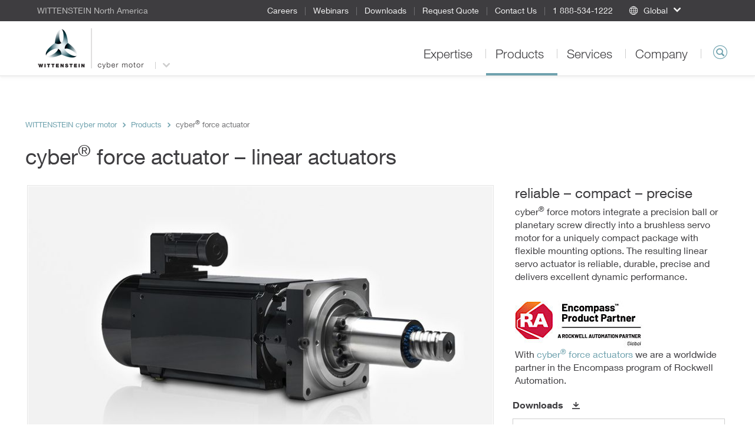

--- FILE ---
content_type: text/html; charset=utf-8
request_url: https://cyber-motor.wittenstein-us.com/products/servo-motors/linear-actuators/cyber-force-actuator-linear-actuators/
body_size: 12931
content:
<!DOCTYPE html>
<html dir="ltr" lang="en-US">
<head>

<meta charset="utf-8">
<!-- 
	This website is powered by TYPO3 - inspiring people to share!
	TYPO3 is a free open source Content Management Framework initially created by Kasper Skaarhoj and licensed under GNU/GPL.
	TYPO3 is copyright 1998-2025 of Kasper Skaarhoj. Extensions are copyright of their respective owners.
	Information and contribution at https://typo3.org/
-->

<base href="/">
<link rel="icon" href="/typo3conf/ext/udg_template/Resources/Public/Images/favicon.ico" type="image/vnd.microsoft.icon">
<title>cyber® force actuator – linear actuators - WITTENSTEIN cyber motor</title>
<meta name="generator" content="TYPO3 CMS" />
<meta name="twitter:card" content="summary" />
<meta name="google-site-verification" content="4QP3h74ViHp6zxC2fLDEJhF8IoFT5OPJ_AaKIf8EsCk" />


<!--[if IE 9]><link rel="stylesheet" href="/typo3conf/ext/udg_template/Resources/Public/Css/ie9.min.css?1762877135" media="all"><![endif]-->
<link rel="stylesheet" href="/typo3conf/ext/udg_template/Resources/Public/Css/ie.min.css?1762877135" media="all">
<link rel="stylesheet" href="/typo3temp/assets/compressed/merged-86059e5ca74016bc098dd33343dd8838-80038e3633a7b9f981bd71dee1a7816c.css?1762877151" media="all">



<script src="/typo3temp/assets/compressed/merged-e176a648bce68bd53b37c178ffed1456-f181fd95e1a70b9cf07c5d6dde492642.js?1762877151"></script>
<script type="text/javascript">
			            window.dataLayer = window.dataLayer || [];
			dataLayer.push({
				'pagePool': 'cyber-motor.wittenstein-us.com',
				'pageArea': 'Products',
				'pageCountry': '',
				'pageLanguage': '',
				'pageCategoryPath': {0: '/products/servo-motors/linear-actuators/cyber-force-actuator-linear-actuators/',1:'/products/',2:'/products/servo-motors/',3:'/products/servo-motors/linear-actuators/',4:'/products/servo-motors/linear-actuators/cyber-force-actuator-linear-actuators/'}
			});
		</script>

<link rel="alternate" hreflang="nl-NL" href="https://cyber-motor.wittenstein.biz/producten/cyber-force-actuator-linear-actuators/" />
<link rel="alternate" hreflang="en-US" href="https://cyber-motor.wittenstein-us.com/products/cyber-force-actuator-linear-actuators/" />
<link rel="alternate" hreflang="it-IT" href="https://cyber-motor.wittenstein.it/prodotti/cyber-force-actuator-linear-actuators/" />
<link rel="alternate" hreflang="de-DE" href="https://cyber-motor.wittenstein.de/de-de/produkte/cyber-force-actuator-linear-actuators/" />
<link rel="alternate" hreflang="en" href="https://cyber-motor.wittenstein.de/en-en/products/?tx_udgproducts_pi1%5Baction%5D=detail&tx_udgproducts_pi1%5Bcontroller%5D=Product&tx_udgproducts_pi1%5Bproduct%5D=469&cHash=63a3ace057c369bba05c8747e0cff407" />
<!--20.11.2025 09:06--><!----><meta name="viewport" content="width=device-width, initial-scale=1" /><meta http-equiv="X-UA-Compatible" content="IE=edge"><!--[if lte IE 9]>            <script type="text/javascript" src="/typo3conf/ext/udg_template/Resources/Public/JavaScript/html5-ie.js"></script>
            <script type="text/javascript" src="/typo3conf/ext/udg_template/Resources/Public/JavaScript/lib/history.min.js"></script><![endif]--><script src="https://e.video-cdn.net/v2/embed.js" data-ignore="1"></script>                <script type="text/javascript">
                    (function(w,d,s,l,i){w[l]=w[l]||[];w[l].push({'gtm.start':
                                new Date().getTime(),event:'gtm.js'});var f=d.getElementsByTagName(s)[0],
                            j=d.createElement(s),dl=l!='dataLayer'?'&l='+l:'';j.async=true;j.src=
                            '//www.googletagmanager.com/gtm.js?id='+i+dl;f.parentNode.insertBefore(j,f);
                    })(window,document,'script','dataLayer','GTM-NW89FT');
                </script>
<link rel="canonical" href="https://cyber-motor.wittenstein-us.com/products/servo-motors/linear-actuators/cyber-force-actuator-linear-actuators/"/>
</head>
<body class="layout_Content">
            <!-- Google Tag Manager (noscript) -->
            <noscript><iframe src="https://www.googletagmanager.com/ns.html?id=GTM-NW89FT" height="0" width="0" style="display:none;visibility:hidden"></iframe></noscript>
            <!-- End Google Tag Manager (noscript) --><html xmlns="http://www.w3.org/1999/xhtml" lang="en"
	  xmlns:f="http://typo3.org/ns/fluid/ViewHelpers"
	  xmlns:ut="http://typo3.org/ns/UdgTypo3/UdgTemplate/ViewHelpers">






		
	


    <nav class="metanavigation">

        <div class="col-xs-content">
            
		
	

            
                <div class="metanavigation__breadcrumb">
                    WITTENSTEIN North America
                </div>
            

            <ul class="metanavigation__menu">
                
                    <li>
                        <a href="https://www.wittenstein-us.com/company/careers/">
                        Careers
                        </a>

                    </li>
                
                    <li>
                        <a href="/webinars/">
                        Webinars
                        </a>

                    </li>
                
                    <li>
                        <a href="/resources/">
                        Downloads
                        </a>

                    </li>
                
                    <li>
                        <a href="https://www.wittenstein-us.com/request-quote/">
                        Request Quote
                        </a>

                    </li>
                
                    <li>
                        <a href="/contact-us/">
                        Contact Us
                        </a>

                    </li>
                
                    <li>
                        <a href="tel:+1888-534-1222">
                        1 888-534-1222
                        </a>

                    </li>
                
            </ul>

            


        <div class="metanavigation__dropdown language-menu-global">
            <div class="dropdown">
                <a class="dropdown-toggle dropdown-toggle--global dropdown-toggle--no-language"
                   data-toggle="dropdown"
                   role="button"
                >
                    <span class="icon-globe"></span>
                    <span class="text">Global</span>
                    <span class="caret"></span>
                </a>

                <ul class="dropdown-menu">
                    
<li><a target="_blank" href="https://www.WITTENSTEIN.at">Austria</a></li><li><a target="_blank" href="https://www.WITTENSTEIN.biz">Benelux</a></li><li><a target="_blank" href="https://www.WITTENSTEIN.com.br">Brazil</a></li><li><a target="_blank" href="https://www.WITTENSTEIN.cn">China</a></li><li><a target="_blank" href="https://www.wittenstein.cz">Czech Republic</a></li><li><a target="_blank" href="https://www.wittenstein.dk">Denmark</a></li><li><a target="_blank" href="https://www.WITTENSTEIN.fr">France</a></li><li><a target="_blank" href="https://www.WITTENSTEIN.de">Germany</a></li><li><a target="_blank" href="https://www.WITTENSTEIN.it">Italy</a></li><li><a target="_blank" href="https://www.WITTENSTEIN.jp">Japan</a></li><li><a target="_blank" href="https://www.wittenstein-us.com">North America</a></li><li><a target="_blank" href="https://www.WITTENSTEIN.ro">Romania</a></li><li><a target="_blank" href="https://WITTENSTEIN.sk">Slovakia</a></li><li><a target="_blank" href="https://www.WITTENSTEIN.es">Spain</a></li><li><a target="_blank" href="https://www.WITTENSTEIN.se">Sweden</a></li><li><a target="_blank" href="https://www.WITTENSTEIN.ch">Switzerland</a></li><li><a target="_blank" href="https://www.WITTENSTEIN.tw">Taiwan</a></li><li><a target="_blank" href="https://www.wittenstein.com.tr">Türkiye</a></li><li><a target="_blank" href="https://www.WITTENSTEIN.co.uk">United Kingdom</a></li>


                </ul>
            </div>
        </div>
    




            
        </div>
    </nav>


		<header class="head">

			<div class="col-xs-content head__mobile">
				<div class="head__col head__col--first">
					
		
				<nav class="navbar navbar-default navigation navigation--toggler">
					<button type="button" class="navbar-toggle collapsed" data-toggle="collapse" data-target="#navigation-container" aria-expanded="false">
						<span class="icon-bar"></span>
						<span class="icon-bar"></span>
						<span class="icon-bar"></span>
					</button>
				</nav>
			
	
				</div>

				<div class="head__col clearfix">
					
		<div class="dropdown groupswitch">
			
				
			
				
			
				

					<div class="groupswitch__brand">
						<a href="/">

							<picture>
								<!--[if IE 9]><video style="display: none;"><![endif]-->
								<source
									media="(min-resolution: 192dpi),
											(-webkit-min-device-pixel-ratio: 2),
											(min--moz-device-pixel-ratio: 2),
											(-o-min-device-pixel-ratio: 2/1),
											(min-device-pixel-ratio: 2),
											(min-resolution: 2dppx)"
									srcset="/typo3conf/ext/udg_template/Resources/Public/Images/BU-Logos/WSE_cyber-motor-retina.png">
								<source
									media="(max-width: 1023px)"
									srcset="/typo3conf/ext/udg_template/Resources/Public/Images/BU-Logos/WSE_cyber-motor-sm.png">

								<source
									media="(min-width: 1024px)"
									srcset="/typo3conf/ext/udg_template/Resources/Public/Images/BU-Logos/WSE_cyber-motor-lg.png">
								<!--[if IE 9]></video><![endif]-->
								<img src="/typo3conf/ext/udg_template/Resources/Public/Images/BU-Logos/WSE_cyber-motor-retina.png" alt="">
							</picture>

							<span>
								WITTENSTEIN
								
									<span class="groupswitch__subtitle">cyber motor</span>
								
							</span>
						</a>
					</div>

					
						
							<button type="button"
									class="dropdown-toggle"
									data-toggle="dropdown"
									aria-expanded="false">
								<span class="caret"></span>
							</button>
						
					
				
			
				
			

			
				<ul class="dropdown-menu">
					
						
							
								
									<li>
										<a href="https://www.wittenstein-us.com/">
											WITTENSTEIN North America
											
										</a>
									</li>
								
							
						
					
						
							
								
									<li>
										<a href="https://alpha.wittenstein-us.com/">
											WITTENSTEIN
											
												<span class="groupswitch__subtitle">alpha</span>
											
										</a>
									</li>
								
							
						
					
						
							
						
					
						
							
								
									<li>
										<a href="https://motion-control.wittenstein-us.com/">
											WITTENSTEIN
											
												<span class="groupswitch__subtitle">motion control</span>
											
										</a>
									</li>
								
							
						
					

					
					
				</ul>
			
		</div>
	
				</div>

				<div class="head__col head__col--last">
					
		
			<div class="searchform searchform--mobile">
				<button type="button" class="icon-magnifier navbar-toggle collapsed"
					data-toggle="collapse" data-target=".searchform__form--mobile">
				</button>
			</div>
		
	
				</div>
				<div class="clearfix"></div>

				

		
				<div class="collapse navbar-collapse navigation--mobile" id="navigation-container" role="navigation">
					<ul class="nav navbar-nav">
						
							
								<li class="sub">
									<div class="menu-item">
										<a data-placement="" class="sub" tabindex="11" href="/expertise/">
											Expertise
										</a>
									</div>

									
										<div class="menu-flyout">
											
		<div class="no-margin col-xs-12">
			<div class="col-xs-content mp-push">
        
          
  
    
  


        
				
	<div class="row">
		
				<div class="col-md-3">
					<div>
						
							
<div id=c24117 class="no-margin col-xs-12 default"><div class="col-xs-content mp-push"><header id="cid-24117"><h2 class=" csc-firstHeader"><a href="/expertise/">Holistic Expertise</a></h2></header><div class="csc-textpic-text"><p>WITTENSTEIN cyber motor develops and produces miniature servo motors and miniature drive systems with maximum power density for demanding applications.&nbsp;<a href="/expertise/">more...</a></p></div></div></div>


						
					</div>
				</div>
				<div class="col-md-6">
					<div class="col-md-6 middle-left">
						<div>
							
								
<div id=c24118 class="no-margin col-xs-12 default"><div class="col-xs-content mp-push"><h2 class=" csc-firstHeader">
				Industry Competence
			</h2><ul class="csc-menu"><li><a href="/expertise/industry-competence/machine-tools/" title="Machine Tools"><span>Machine Tools</span></a></li><li><a href="/expertise/industry-competence/food-pharma-converting-packaging/" title="Food, Pharma, Converting – Packaging"><span>Food, Pharma, Converting – Packaging</span></a></li><li><a href="/expertise/industry-competence/food-pharma-converting-manufacturing/" title="Food, Pharma, Converting – Manufacturing"><span>Food, Pharma, Converting – Manufacturing</span></a></li><li><a href="/expertise/competencies/machine-and-plant-construction/semiconductor-electronic-assembly/" title="Semiconductor &amp; Electronic Assembly"><span>Semiconductor &amp; Electronic Assembly</span></a></li><li><a href="/expertise/industry-competence/automotive-e-mobility/" title="Automotive &amp; E-Mobility"><span>Automotive &amp; E-Mobility</span></a></li><li><a href="/expertise/industry-competence/healthcare-pharma/" title="Healthcare &amp; Pharma"><span>Healthcare &amp; Pharma</span></a></li><li><a href="/expertise/industry-competence/attractions-industry/" title="Attractions Industry"><span>Attractions Industry</span></a></li></ul></div></div>


							
						</div>
					</div>
					<div class="col-md-6 middle-right">
						<div>
							
								
<div id=c24114 class="no-margin col-xs-12 default"><div class="col-xs-content mp-push"><ul class="csc-menu"><li><a href="/expertise/industry-competence/energy/" title="Energy"><span>Energy</span></a></li><li><a href="/expertise/industry-competence/mining-extraction/" title="Mining / Extraction"><span>Mining / Extraction</span></a></li><li><a href="https://www.wittenstein-us.com/expertise/industry-competence/medical-technology/" title="Medical Technology"><span>Medical Technology</span></a></li></ul></div></div>


<div id="c24115" class="hidden-xs hidden-sm default"><div class="csc-textpic-text"><p><a href="https://www.wittenstein-us.com/expertise/industry-competence/">All competencies of WITTENSTEIN North America</a></p></div></div>


							
						</div>
					</div>
				</div>
			
		<div class="col-md-3">
			<div>
				
					
<div id=c24116 class="no-margin col-xs-12 default"><div class="col-xs-content mp-push"><header id="cid-24116"><h2 class=" csc-firstHeader"><a href="/expertise/applications/">Applications</a></h2></header><div class="ce-textpic ce-right ce-intext"><div class="ce-gallery" data-ce-columns="1" data-ce-images="1"><div class="ce-row"><div class="ce-column"><figure class="image"><a href="/expertise/applications/bdtronic/"><picture><source media="(max-width: 600px)"
            width="600"
            srcset="/fileadmin/01-Leistungen/Anwendungen/Bdtronic/flyout-anwendung-bdtronic.jpg"
            data-srcset="/fileadmin/01-Leistungen/Anwendungen/Bdtronic/flyout-anwendung-bdtronic.jpg"/><source media="(max-width: 600px)"
            width="1200"
            srcset="/fileadmin/01-Leistungen/Anwendungen/Bdtronic/flyout-anwendung-bdtronic.jpg"
            data-srcset="/fileadmin/01-Leistungen/Anwendungen/Bdtronic/flyout-anwendung-bdtronic.jpg"/><source media="(max-width: 601px)"
            width="1195"
            srcset="/fileadmin/01-Leistungen/Anwendungen/Bdtronic/flyout-anwendung-bdtronic.jpg"
            data-srcset="/fileadmin/01-Leistungen/Anwendungen/Bdtronic/flyout-anwendung-bdtronic.jpg"/><source media="(max-width: 601px)"
            width="2390"
            srcset="/fileadmin/01-Leistungen/Anwendungen/Bdtronic/flyout-anwendung-bdtronic.jpg"
            data-srcset="/fileadmin/01-Leistungen/Anwendungen/Bdtronic/flyout-anwendung-bdtronic.jpg"/><img class="lazyloaded"
         alt=""
         src="/fileadmin/01-Leistungen/Anwendungen/Bdtronic/flyout-anwendung-bdtronic.jpg"
         data-src="/fileadmin/01-Leistungen/Anwendungen/Bdtronic/flyout-anwendung-bdtronic.jpg"/></picture></a></figure></div></div></div><div class="ce-bodytext"><p><a href="/expertise/applications/bdtronic/">Just the right dose of drive technology</a><br>bdtronic uses the latest WITTENSTEIN cyber motor drive technology for its dispensing systems. <a href="/expertise/applications/bdtronic/">more...</a></p></div></div></div></div>


				
			</div>
		</div>
	</div>

			</div>
		</div>
	
										</div>
									
								</li>
							
						
							
								<li class="">
									<div class="menu-item">
										<a data-placement="" tabindex="12" href="/products/">
											Products
										</a>
									</div>

									
										<div class="menu-flyout">
											
		<div class="no-margin col-xs-12">
			<div class="col-xs-content mp-push">
        
          
  
    
  


        
				
	<div class="row">
		
				<div class="col-md-6 two-cols-first">
					<div class="col-md-6 middle-left">
						<div>
							
								
<div id=c24354 class="no-margin col-xs-12 default"><div class="col-xs-content mp-push"><h2 class="csc-firstHeader">
					
							Servo Motors
						
				</h2><ul class="csc-menu csc-menu-def"><li><!-- category and subcategory link --><a target="_top" href="/products/servo-motors/rotative-synchronous-motors/">
					Rotative Synchronous Motors
			</a></li><li><!-- category and subcategory link --><a target="_top" href="/products/servo-motors/linear-synchronous-motors/">
					Linear Synchronous Motors
			</a></li><li><!-- category and subcategory link --><a target="_top" href="/products/servo-motors/linear-actuators/">
					Linear Actuators
			</a></li><li><!-- category and subcategory link --><a target="_top" href="/products/servo-motors/special-motors/">
					Special Motors
			</a></li></ul></div></div>


							
						</div>
					</div>
					<div class="col-md-6 middle-right">
						<div>
							
								
<div id=c24351 class="no-margin col-xs-12 default"><div class="col-xs-content mp-push"><h2 class="csc-firstHeader">
					
							Servo Drives
						
				</h2><ul class="csc-menu csc-menu-def"><li><!-- category and subcategory link --><a target="_self" href="/products/servo-drives/single-axis-servo-controllers/">
					Single-axis Servo Drives
			</a></li></ul></div></div>


<div id=c67779 class="no-margin col-xs-12 default"><div class="col-xs-content mp-push"><h2 class="csc-firstHeader">
					
							Servo Systems
						
				</h2><ul class="csc-menu csc-menu-def"><li><!-- category and subcategory link --><a target="_self" href="/products/servo-systems/integrated-system-solutions/">
					Integrated System Solutions
			</a></li></ul></div></div>


<div id="c24352" class="hidden-xs hidden-sm default"><div class="csc-textpic-text"><p><a href="https://www.wittenstein-us.com/products/">All products of WITTENSTEIN North America</a></p></div></div>


							
						</div>
					</div>
				</div>
				<div class="col-md-3 two-cols-first">
					<div>
						
							
<div id=c91980 class="no-margin col-xs-12 default"><div class="col-xs-content mp-push"><header id="cid-91980"><h2 class=" csc-firstHeader">
				Special Topics
			</h2></header><ul class="csc-menu csc-menu-def"><li><!-- page --><a target="_blank" href="https://www.wittenstein-itas.com/en/">
				AGV Drive System
			</a></li><li><!-- page --><a target="_blank" href="https://www.wittenstein-us.com/hygienic-design/">
				Hygienic Design
			</a></li><li><!-- page --><a target="_blank" href="/small-servo-drive-system/">
				Industrial Small Servo Drive System
			</a></li><li><!-- page --><a target="_blank" href="https://alpha.wittenstein-us.com/cymexr-5/">
				Free Sizing Software cymex<sup>®</sup></a></li></ul></div></div>


						
					</div>
				</div>
			
		<div class="col-md-3">
			<div>
				
					
<div id=c24353 class="no-margin col-xs-12 default"><div class="col-xs-content mp-push"><header id="cid-24353"><h2 class=" csc-firstHeader"><a href="/expertise/applications/">Applications</a></h2></header><div class="ce-textpic ce-right ce-intext"><div class="ce-gallery" data-ce-columns="1" data-ce-images="1"><div class="ce-row"><div class="ce-column"><figure class="image"><a href="/expertise/applications/stiwa/"><picture><source media="(max-width: 600px)"
            width="600"
            srcset="/fileadmin/Meta-Visuals/Platzhalter/anwendung-flyout-wcm.jpg"
            data-srcset="/fileadmin/Meta-Visuals/Platzhalter/anwendung-flyout-wcm.jpg"/><source media="(max-width: 600px)"
            width="1200"
            srcset="/fileadmin/Meta-Visuals/Platzhalter/anwendung-flyout-wcm.jpg"
            data-srcset="/fileadmin/Meta-Visuals/Platzhalter/anwendung-flyout-wcm.jpg"/><source media="(max-width: 601px)"
            width="1195"
            srcset="/fileadmin/Meta-Visuals/Platzhalter/anwendung-flyout-wcm.jpg"
            data-srcset="/fileadmin/Meta-Visuals/Platzhalter/anwendung-flyout-wcm.jpg"/><source media="(max-width: 601px)"
            width="2390"
            srcset="/fileadmin/Meta-Visuals/Platzhalter/anwendung-flyout-wcm.jpg"
            data-srcset="/fileadmin/Meta-Visuals/Platzhalter/anwendung-flyout-wcm.jpg"/><img class="lazyloaded"
         alt=""
         src="/fileadmin/Meta-Visuals/Platzhalter/anwendung-flyout-wcm.jpg"
         data-src="/fileadmin/Meta-Visuals/Platzhalter/anwendung-flyout-wcm.jpg"/></picture></a></figure></div></div></div><div class="ce-bodytext"><p><a href="/expertise/applications/stiwa/">Our linear drives set the pace at STIWA</a><br>Custom-developed linear drives now achieve significantly faster cycle times. <a href="/expertise/applications/stiwa/">more...</a></p><p>&nbsp;</p><p>&nbsp;</p><p>&nbsp;</p></div></div></div></div>


				
			</div>
		</div>
	</div>

			</div>
		</div>
	
										</div>
									
								</li>
							
						
							
								<li class="">
									<div class="menu-item">
										<a data-placement="" tabindex="13" href="/services/">
											Services
										</a>
									</div>

									
										<div class="menu-flyout">
											
		<div class="no-margin col-xs-12">
			<div class="col-xs-content mp-push">
        
          
  
    
  


        
				
	<div class="row">
		
				<div class="col-md-3">
					<div>
						
							
<div id=c24431 class="no-margin col-xs-12 default"><div class="col-xs-content mp-push"><header id="cid-24431"><h2 class=" csc-firstHeader"><a href="/services/">Service Range</a></h2></header><div class="csc-textpic-text"><p>Our service concept continues to raise the bar for service quality. We are there for you, starting from the initial concept and throughout the entire life cycle of your application.&nbsp;<a href="/services/">more...</a></p></div></div></div>


						
					</div>
				</div>
				<div class="col-md-6">
					<div class="col-md-6 middle-left">
						<div>
							
								
<div id=c32720 class="no-margin col-xs-12 default"><div class="col-xs-content mp-push"><h2 class="csc-firstHeader">
					
							Planning
						
				</h2><ul class="csc-menu csc-menu-def"><li><!-- tt_content --><a target="_top" href="/services/?tx_udgservices_pi2%5Bservice%5D=319&amp;cHash=be57b834d78107782fa70dfc601c8017">
				Engineering Support
			</a></li><li><!-- tt_content --><a target="_top" href="/services/?tx_udgservices_pi2%5Bservice%5D=512&amp;cHash=b56b278cc637c8bd95db12847cf4cdb7">
				Customer training
			</a></li><li><!-- tt_content --><a target="_top" href="/services/?tx_udgservices_pi2%5Bservice%5D=513&amp;cHash=5583ec5150c6d40d9919c945b2617494">
				Free sizing tool cymex<sup>®</sup> 5
			</a></li></ul></div></div>


							
						</div>
					</div>
					<div class="col-md-6 middle-right">
						<div>
							
								
<div id=c32723 class="no-margin col-xs-12 default"><div class="col-xs-content mp-push"><h2 class="csc-firstHeader">
					
							Delivery
						
				</h2><ul class="csc-menu csc-menu-def"><li><!-- tt_content --><a target="_top" href="/services/?tx_udgservices_pi2%5Bservice%5D=322&amp;cHash=d621dcdc3d867adc10e23bb697f10842">
				Expedited Delivery
			</a></li><li><!-- tt_content --><a target="_top" href="/services/?tx_udgservices_pi2%5Bservice%5D=323&amp;cHash=4fe35f8ceb6eb6b6b8de199f7a91361e">
				Ongoing Support 
			</a></li><li><!-- tt_content --><a target="_top" href="/services/?tx_udgservices_pi2%5Bservice%5D=324&amp;cHash=e1dbf94b10bf0b93cacbc8ba148cf412">
				24/7 Service
			</a></li><li><!-- tt_content --><a target="_top" href="/services/?tx_udgservices_pi2%5Bservice%5D=514&amp;cHash=3659706e53aa6f20bc41772428071c72">
				Modenization service
			</a></li></ul></div></div>


							
						</div>
					</div>
				</div>
			
		<div class="col-md-3">
			<div>
				
					
<div id=c24429 class="no-margin col-xs-12 default"><div class="col-xs-content mp-push"><header id="cid-24429"><h2 class=" csc-firstHeader"><a href="/resources/">Resources</a></h2></header><div class="csc-textpic-text"><p>Our download area offers easy access to catalogs and manuals.&nbsp;<a href="/resources/">more...</a></p></div></div></div>


<div id=c32726 class="no-margin col-xs-12 default"><div class="col-xs-content mp-push"><header id="cid-32726"><h2 class=" csc-firstHeader">
				24/7 Service Hotline
			</h2></header><div class="csc-textpic-text"><p>For emergency support outside of business hours call<br>1-224-388-8174.</p></div></div></div>


				
			</div>
		</div>
	</div>

			</div>
		</div>
	
										</div>
									
								</li>
							
						
							
								<li class="">
									<div class="menu-item">
										<a data-placement="" tabindex="14" href="/company/">
											Company
										</a>
									</div>

									
										<div class="menu-flyout">
											
		<div class="no-margin col-xs-12">
			<div class="col-xs-content mp-push">
        
          
  
    
  


        
				
	<div class="row">
		
				<div class="col-md-3">
					<div>
						
							
<div id=c24475 class="no-margin col-xs-12 default"><div class="col-xs-content mp-push"><header id="cid-24475"><h2 class=" csc-firstHeader"><a href="/company/">The company</a></h2></header><div class="csc-textpic-text"><p>WITTENSTEIN cyber motor develops, produces and sells miniature servo motors and miniature drive systems with maximum power density for demanding applications.<br><a href="/company/">More...</a></p></div></div></div>


						
					</div>
				</div>
				<div class="col-md-6">
					<div class="col-md-6 middle-left">
						<div>
							
								
<div id=c24473 class="no-margin col-xs-12 default"><div class="col-xs-content mp-push"><h2 class=" csc-firstHeader">
				About WITTENSTEIN
			</h2><ul class="csc-menu"><li><a href="https://www.wittenstein-us.com/company/news-events/" title="News &amp; Events"><span>News &amp; Events</span></a></li><li><a href="https://www.wittenstein-us.com/company/values/" title="Values"><span>Values</span></a></li><li><a href="https://www.wittenstein-us.com/company/compliance/" title="Compliance"><span>Compliance</span></a></li><li><a href="https://www.wittenstein-us.com/company/wittenstein-group/" title="WITTENSTEIN group"><span>WITTENSTEIN group</span></a></li></ul></div></div>


							
						</div>
					</div>
					<div class="col-md-6 middle-right">
						<div>
							
								
<div id=c32278 class="no-margin col-xs-12 default"><div class="col-xs-content mp-push"><div id=c32280 class="no-margin col-xs-12 default"><div class="col-xs-content mp-push"><h2 class=" csc-firstHeader"><a href="https://www.wittenstein-us.com/company/careers/">Careers</a></h2><div class="ce-textpic ce-right ce-intext"><div class="ce-gallery" data-ce-columns="1" data-ce-images="1"><div class="ce-row"><div class="ce-column"><figure class="image"><a href="https://www.wittenstein-us.com/company/careers/"><picture><source media="(max-width: 600px)"
            width="600"
            srcset="/fileadmin/United-States/04-1-Company/careers-flyout.jpg"
            data-srcset="/fileadmin/United-States/04-1-Company/careers-flyout.jpg"/><source media="(max-width: 600px)"
            width="1200"
            srcset="/fileadmin/United-States/04-1-Company/careers-flyout.jpg"
            data-srcset="/fileadmin/United-States/04-1-Company/careers-flyout.jpg"/><source media="(max-width: 601px)"
            width="1195"
            srcset="/fileadmin/United-States/04-1-Company/careers-flyout.jpg"
            data-srcset="/fileadmin/United-States/04-1-Company/careers-flyout.jpg"/><source media="(max-width: 601px)"
            width="2390"
            srcset="/fileadmin/United-States/04-1-Company/careers-flyout.jpg"
            data-srcset="/fileadmin/United-States/04-1-Company/careers-flyout.jpg"/><img class="lazyloaded"
         alt=""
         src="/fileadmin/United-States/04-1-Company/careers-flyout.jpg"
         data-src="/fileadmin/United-States/04-1-Company/careers-flyout.jpg"/></picture></a></figure></div></div></div></div></div></div></div></div>


							
						</div>
					</div>
				</div>
			
		<div class="col-md-3">
			<div>
				
					
<div id=c32438 class="no-margin col-xs-12 default"><div class="col-xs-content mp-push"><div id=c32284 class="no-margin col-xs-12 default"><div class="col-xs-content mp-push"><header id="cid-32284"><h2 class=" csc-firstHeader"><a href="https://www.wittenstein-us.com/company/customer-magazine/">Customer Magazine</a></h2></header><div class="ce-textpic ce-right ce-intext"><div class="ce-gallery" data-ce-columns="1" data-ce-images="1"><div class="ce-row"><div class="ce-column"><figure class="image"><a href="https://www.wittenstein-us.com/company/customer-magazine/"><picture><source media="(max-width: 600px)"
            width="600"
            srcset="/fileadmin/04-3-Presse/move-flyout.jpg"
            data-srcset="/fileadmin/04-3-Presse/move-flyout.jpg"/><source media="(max-width: 600px)"
            width="1200"
            srcset="/fileadmin/04-3-Presse/move-flyout.jpg"
            data-srcset="/fileadmin/04-3-Presse/move-flyout.jpg"/><source media="(max-width: 601px)"
            width="1195"
            srcset="/fileadmin/04-3-Presse/move-flyout.jpg"
            data-srcset="/fileadmin/04-3-Presse/move-flyout.jpg"/><source media="(max-width: 601px)"
            width="2390"
            srcset="/fileadmin/04-3-Presse/move-flyout.jpg"
            data-srcset="/fileadmin/04-3-Presse/move-flyout.jpg"/><img class="lazyloaded"
         alt=""
         src="/fileadmin/04-3-Presse/move-flyout.jpg"
         data-src="/fileadmin/04-3-Presse/move-flyout.jpg"/></picture></a></figure></div></div></div></div></div></div></div></div>


				
			</div>
		</div>
	</div>

			</div>
		</div>
	
										</div>
									
								</li>
							
						

						<!-- add additional links -->
						
							
						

					</ul>
				</div>
			
	

 				<div class="collapse navbar-collapse searchform__form--mobile">
 					
		

			<form action="/search/" class="searchform__form form-inline" role="search"
				  data-suggest="/products?type=7384"
				  data-custom-ui-autocomplete-class="searchform--autocomplete">
				<div class="form-group">
					<input type="text" name="q" value="" class="js-solr-q"
						   autocomplete="off"
						   placeholder="Search">
					<div class="searchform__error">Please enter at least two characters.</div>
					<input type="hidden" name="c" value="mainsearch">
				</div>
			</form>
		
	
 				</div>
			</div>

			<div class="col-xs-content head__default">
				<div class="head__col head__col--first">
					
		<div class="dropdown groupswitch">
			
				
			
				
			
				

					<div class="groupswitch__brand">
						<a href="/">

							<picture>
								<!--[if IE 9]><video style="display: none;"><![endif]-->
								<source
									media="(min-resolution: 192dpi),
											(-webkit-min-device-pixel-ratio: 2),
											(min--moz-device-pixel-ratio: 2),
											(-o-min-device-pixel-ratio: 2/1),
											(min-device-pixel-ratio: 2),
											(min-resolution: 2dppx)"
									srcset="/typo3conf/ext/udg_template/Resources/Public/Images/BU-Logos/WSE_cyber-motor-retina.png">
								<source
									media="(max-width: 1023px)"
									srcset="/typo3conf/ext/udg_template/Resources/Public/Images/BU-Logos/WSE_cyber-motor-sm.png">

								<source
									media="(min-width: 1024px)"
									srcset="/typo3conf/ext/udg_template/Resources/Public/Images/BU-Logos/WSE_cyber-motor-lg.png">
								<!--[if IE 9]></video><![endif]-->
								<img src="/typo3conf/ext/udg_template/Resources/Public/Images/BU-Logos/WSE_cyber-motor-retina.png" alt="">
							</picture>

							<span>
								WITTENSTEIN
								
									<span class="groupswitch__subtitle">cyber motor</span>
								
							</span>
						</a>
					</div>

					
						
							<button type="button"
									class="dropdown-toggle"
									data-toggle="dropdown"
									aria-expanded="false">
								<span class="caret"></span>
							</button>
						
					
				
			
				
			

			
				<ul class="dropdown-menu">
					
						
							
								
									<li>
										<a href="https://www.wittenstein-us.com/">
											WITTENSTEIN North America
											
										</a>
									</li>
								
							
						
					
						
							
								
									<li>
										<a href="https://alpha.wittenstein-us.com/">
											WITTENSTEIN
											
												<span class="groupswitch__subtitle">alpha</span>
											
										</a>
									</li>
								
							
						
					
						
							
						
					
						
							
								
									<li>
										<a href="https://motion-control.wittenstein-us.com/">
											WITTENSTEIN
											
												<span class="groupswitch__subtitle">motion control</span>
											
										</a>
									</li>
								
							
						
					

					
					
				</ul>
			
		</div>
	
				</div>

				<div class="head__col ">
					
		
				<ul class="nav navbar-nav navigation navigation--default">
					
						
							<li class="  sub navigation__item">
								<a class="  sub" href="/expertise/">
									Expertise
								</a>

								
									<div class="navigation__flyout">
										
		<div class="no-margin col-xs-12">
			<div class="col-xs-content mp-push">
        
          
  
    
  


        
				
	<div class="row">
		
				<div class="col-md-3">
					<div>
						
							
<div id=c24117 class="no-margin col-xs-12 default"><div class="col-xs-content mp-push"><header id="cid-24117"><h2 class=" csc-firstHeader"><a href="/expertise/">Holistic Expertise</a></h2></header><div class="csc-textpic-text"><p>WITTENSTEIN cyber motor develops and produces miniature servo motors and miniature drive systems with maximum power density for demanding applications.&nbsp;<a href="/expertise/">more...</a></p></div></div></div>


						
					</div>
				</div>
				<div class="col-md-6">
					<div class="col-md-6 middle-left">
						<div>
							
								
<div id=c24118 class="no-margin col-xs-12 default"><div class="col-xs-content mp-push"><h2 class=" csc-firstHeader">
				Industry Competence
			</h2><ul class="csc-menu"><li><a href="/expertise/industry-competence/machine-tools/" title="Machine Tools"><span>Machine Tools</span></a></li><li><a href="/expertise/industry-competence/food-pharma-converting-packaging/" title="Food, Pharma, Converting – Packaging"><span>Food, Pharma, Converting – Packaging</span></a></li><li><a href="/expertise/industry-competence/food-pharma-converting-manufacturing/" title="Food, Pharma, Converting – Manufacturing"><span>Food, Pharma, Converting – Manufacturing</span></a></li><li><a href="/expertise/competencies/machine-and-plant-construction/semiconductor-electronic-assembly/" title="Semiconductor &amp; Electronic Assembly"><span>Semiconductor &amp; Electronic Assembly</span></a></li><li><a href="/expertise/industry-competence/automotive-e-mobility/" title="Automotive &amp; E-Mobility"><span>Automotive &amp; E-Mobility</span></a></li><li><a href="/expertise/industry-competence/healthcare-pharma/" title="Healthcare &amp; Pharma"><span>Healthcare &amp; Pharma</span></a></li><li><a href="/expertise/industry-competence/attractions-industry/" title="Attractions Industry"><span>Attractions Industry</span></a></li></ul></div></div>


							
						</div>
					</div>
					<div class="col-md-6 middle-right">
						<div>
							
								
<div id=c24114 class="no-margin col-xs-12 default"><div class="col-xs-content mp-push"><ul class="csc-menu"><li><a href="/expertise/industry-competence/energy/" title="Energy"><span>Energy</span></a></li><li><a href="/expertise/industry-competence/mining-extraction/" title="Mining / Extraction"><span>Mining / Extraction</span></a></li><li><a href="https://www.wittenstein-us.com/expertise/industry-competence/medical-technology/" title="Medical Technology"><span>Medical Technology</span></a></li></ul></div></div>


<div id="c24115" class="hidden-xs hidden-sm default"><div class="csc-textpic-text"><p><a href="https://www.wittenstein-us.com/expertise/industry-competence/">All competencies of WITTENSTEIN North America</a></p></div></div>


							
						</div>
					</div>
				</div>
			
		<div class="col-md-3">
			<div>
				
					
<div id=c24116 class="no-margin col-xs-12 default"><div class="col-xs-content mp-push"><header id="cid-24116"><h2 class=" csc-firstHeader"><a href="/expertise/applications/">Applications</a></h2></header><div class="ce-textpic ce-right ce-intext"><div class="ce-gallery" data-ce-columns="1" data-ce-images="1"><div class="ce-row"><div class="ce-column"><figure class="image"><a href="/expertise/applications/bdtronic/"><picture><source media="(max-width: 600px)"
            width="600"
            srcset="/fileadmin/01-Leistungen/Anwendungen/Bdtronic/flyout-anwendung-bdtronic.jpg"
            data-srcset="/fileadmin/01-Leistungen/Anwendungen/Bdtronic/flyout-anwendung-bdtronic.jpg"/><source media="(max-width: 600px)"
            width="1200"
            srcset="/fileadmin/01-Leistungen/Anwendungen/Bdtronic/flyout-anwendung-bdtronic.jpg"
            data-srcset="/fileadmin/01-Leistungen/Anwendungen/Bdtronic/flyout-anwendung-bdtronic.jpg"/><source media="(max-width: 601px)"
            width="1195"
            srcset="/fileadmin/01-Leistungen/Anwendungen/Bdtronic/flyout-anwendung-bdtronic.jpg"
            data-srcset="/fileadmin/01-Leistungen/Anwendungen/Bdtronic/flyout-anwendung-bdtronic.jpg"/><source media="(max-width: 601px)"
            width="2390"
            srcset="/fileadmin/01-Leistungen/Anwendungen/Bdtronic/flyout-anwendung-bdtronic.jpg"
            data-srcset="/fileadmin/01-Leistungen/Anwendungen/Bdtronic/flyout-anwendung-bdtronic.jpg"/><img class="lazyloaded"
         alt=""
         src="/fileadmin/01-Leistungen/Anwendungen/Bdtronic/flyout-anwendung-bdtronic.jpg"
         data-src="/fileadmin/01-Leistungen/Anwendungen/Bdtronic/flyout-anwendung-bdtronic.jpg"/></picture></a></figure></div></div></div><div class="ce-bodytext"><p><a href="/expertise/applications/bdtronic/">Just the right dose of drive technology</a><br>bdtronic uses the latest WITTENSTEIN cyber motor drive technology for its dispensing systems. <a href="/expertise/applications/bdtronic/">more...</a></p></div></div></div></div>


				
			</div>
		</div>
	</div>

			</div>
		</div>
	
									</div>
								
							</li>
						
					
						
							<li class="current active  navigation__item">
								<a class="current active " href="/products/">
									Products
								</a>

								
									<div class="navigation__flyout">
										
		<div class="no-margin col-xs-12">
			<div class="col-xs-content mp-push">
        
          
  
    
  


        
				
	<div class="row">
		
				<div class="col-md-6 two-cols-first">
					<div class="col-md-6 middle-left">
						<div>
							
								
<div id=c24354 class="no-margin col-xs-12 default"><div class="col-xs-content mp-push"><h2 class="csc-firstHeader">
					
							Servo Motors
						
				</h2><ul class="csc-menu csc-menu-def"><li><!-- category and subcategory link --><a target="_top" href="/products/servo-motors/rotative-synchronous-motors/">
					Rotative Synchronous Motors
			</a></li><li><!-- category and subcategory link --><a target="_top" href="/products/servo-motors/linear-synchronous-motors/">
					Linear Synchronous Motors
			</a></li><li><!-- category and subcategory link --><a target="_top" href="/products/servo-motors/linear-actuators/">
					Linear Actuators
			</a></li><li><!-- category and subcategory link --><a target="_top" href="/products/servo-motors/special-motors/">
					Special Motors
			</a></li></ul></div></div>


							
						</div>
					</div>
					<div class="col-md-6 middle-right">
						<div>
							
								
<div id=c24351 class="no-margin col-xs-12 default"><div class="col-xs-content mp-push"><h2 class="csc-firstHeader">
					
							Servo Drives
						
				</h2><ul class="csc-menu csc-menu-def"><li><!-- category and subcategory link --><a target="_self" href="/products/servo-drives/single-axis-servo-controllers/">
					Single-axis Servo Drives
			</a></li></ul></div></div>


<div id=c67779 class="no-margin col-xs-12 default"><div class="col-xs-content mp-push"><h2 class="csc-firstHeader">
					
							Servo Systems
						
				</h2><ul class="csc-menu csc-menu-def"><li><!-- category and subcategory link --><a target="_self" href="/products/servo-systems/integrated-system-solutions/">
					Integrated System Solutions
			</a></li></ul></div></div>


<div id="c24352" class="hidden-xs hidden-sm default"><div class="csc-textpic-text"><p><a href="https://www.wittenstein-us.com/products/">All products of WITTENSTEIN North America</a></p></div></div>


							
						</div>
					</div>
				</div>
				<div class="col-md-3 two-cols-first">
					<div>
						
							
<div id=c91980 class="no-margin col-xs-12 default"><div class="col-xs-content mp-push"><header id="cid-91980"><h2 class=" csc-firstHeader">
				Special Topics
			</h2></header><ul class="csc-menu csc-menu-def"><li><!-- page --><a target="_blank" href="https://www.wittenstein-itas.com/en/">
				AGV Drive System
			</a></li><li><!-- page --><a target="_blank" href="https://www.wittenstein-us.com/hygienic-design/">
				Hygienic Design
			</a></li><li><!-- page --><a target="_blank" href="/small-servo-drive-system/">
				Industrial Small Servo Drive System
			</a></li><li><!-- page --><a target="_blank" href="https://alpha.wittenstein-us.com/cymexr-5/">
				Free Sizing Software cymex<sup>®</sup></a></li></ul></div></div>


						
					</div>
				</div>
			
		<div class="col-md-3">
			<div>
				
					
<div id=c24353 class="no-margin col-xs-12 default"><div class="col-xs-content mp-push"><header id="cid-24353"><h2 class=" csc-firstHeader"><a href="/expertise/applications/">Applications</a></h2></header><div class="ce-textpic ce-right ce-intext"><div class="ce-gallery" data-ce-columns="1" data-ce-images="1"><div class="ce-row"><div class="ce-column"><figure class="image"><a href="/expertise/applications/stiwa/"><picture><source media="(max-width: 600px)"
            width="600"
            srcset="/fileadmin/Meta-Visuals/Platzhalter/anwendung-flyout-wcm.jpg"
            data-srcset="/fileadmin/Meta-Visuals/Platzhalter/anwendung-flyout-wcm.jpg"/><source media="(max-width: 600px)"
            width="1200"
            srcset="/fileadmin/Meta-Visuals/Platzhalter/anwendung-flyout-wcm.jpg"
            data-srcset="/fileadmin/Meta-Visuals/Platzhalter/anwendung-flyout-wcm.jpg"/><source media="(max-width: 601px)"
            width="1195"
            srcset="/fileadmin/Meta-Visuals/Platzhalter/anwendung-flyout-wcm.jpg"
            data-srcset="/fileadmin/Meta-Visuals/Platzhalter/anwendung-flyout-wcm.jpg"/><source media="(max-width: 601px)"
            width="2390"
            srcset="/fileadmin/Meta-Visuals/Platzhalter/anwendung-flyout-wcm.jpg"
            data-srcset="/fileadmin/Meta-Visuals/Platzhalter/anwendung-flyout-wcm.jpg"/><img class="lazyloaded"
         alt=""
         src="/fileadmin/Meta-Visuals/Platzhalter/anwendung-flyout-wcm.jpg"
         data-src="/fileadmin/Meta-Visuals/Platzhalter/anwendung-flyout-wcm.jpg"/></picture></a></figure></div></div></div><div class="ce-bodytext"><p><a href="/expertise/applications/stiwa/">Our linear drives set the pace at STIWA</a><br>Custom-developed linear drives now achieve significantly faster cycle times. <a href="/expertise/applications/stiwa/">more...</a></p><p>&nbsp;</p><p>&nbsp;</p><p>&nbsp;</p></div></div></div></div>


				
			</div>
		</div>
	</div>

			</div>
		</div>
	
									</div>
								
							</li>
						
					
						
							<li class="   navigation__item">
								<a class="  " href="/services/">
									Services
								</a>

								
									<div class="navigation__flyout">
										
		<div class="no-margin col-xs-12">
			<div class="col-xs-content mp-push">
        
          
  
    
  


        
				
	<div class="row">
		
				<div class="col-md-3">
					<div>
						
							
<div id=c24431 class="no-margin col-xs-12 default"><div class="col-xs-content mp-push"><header id="cid-24431"><h2 class=" csc-firstHeader"><a href="/services/">Service Range</a></h2></header><div class="csc-textpic-text"><p>Our service concept continues to raise the bar for service quality. We are there for you, starting from the initial concept and throughout the entire life cycle of your application.&nbsp;<a href="/services/">more...</a></p></div></div></div>


						
					</div>
				</div>
				<div class="col-md-6">
					<div class="col-md-6 middle-left">
						<div>
							
								
<div id=c32720 class="no-margin col-xs-12 default"><div class="col-xs-content mp-push"><h2 class="csc-firstHeader">
					
							Planning
						
				</h2><ul class="csc-menu csc-menu-def"><li><!-- tt_content --><a target="_top" href="/services/?tx_udgservices_pi2%5Bservice%5D=319&amp;cHash=be57b834d78107782fa70dfc601c8017">
				Engineering Support
			</a></li><li><!-- tt_content --><a target="_top" href="/services/?tx_udgservices_pi2%5Bservice%5D=512&amp;cHash=b56b278cc637c8bd95db12847cf4cdb7">
				Customer training
			</a></li><li><!-- tt_content --><a target="_top" href="/services/?tx_udgservices_pi2%5Bservice%5D=513&amp;cHash=5583ec5150c6d40d9919c945b2617494">
				Free sizing tool cymex<sup>®</sup> 5
			</a></li></ul></div></div>


							
						</div>
					</div>
					<div class="col-md-6 middle-right">
						<div>
							
								
<div id=c32723 class="no-margin col-xs-12 default"><div class="col-xs-content mp-push"><h2 class="csc-firstHeader">
					
							Delivery
						
				</h2><ul class="csc-menu csc-menu-def"><li><!-- tt_content --><a target="_top" href="/services/?tx_udgservices_pi2%5Bservice%5D=322&amp;cHash=d621dcdc3d867adc10e23bb697f10842">
				Expedited Delivery
			</a></li><li><!-- tt_content --><a target="_top" href="/services/?tx_udgservices_pi2%5Bservice%5D=323&amp;cHash=4fe35f8ceb6eb6b6b8de199f7a91361e">
				Ongoing Support 
			</a></li><li><!-- tt_content --><a target="_top" href="/services/?tx_udgservices_pi2%5Bservice%5D=324&amp;cHash=e1dbf94b10bf0b93cacbc8ba148cf412">
				24/7 Service
			</a></li><li><!-- tt_content --><a target="_top" href="/services/?tx_udgservices_pi2%5Bservice%5D=514&amp;cHash=3659706e53aa6f20bc41772428071c72">
				Modenization service
			</a></li></ul></div></div>


							
						</div>
					</div>
				</div>
			
		<div class="col-md-3">
			<div>
				
					
<div id=c24429 class="no-margin col-xs-12 default"><div class="col-xs-content mp-push"><header id="cid-24429"><h2 class=" csc-firstHeader"><a href="/resources/">Resources</a></h2></header><div class="csc-textpic-text"><p>Our download area offers easy access to catalogs and manuals.&nbsp;<a href="/resources/">more...</a></p></div></div></div>


<div id=c32726 class="no-margin col-xs-12 default"><div class="col-xs-content mp-push"><header id="cid-32726"><h2 class=" csc-firstHeader">
				24/7 Service Hotline
			</h2></header><div class="csc-textpic-text"><p>For emergency support outside of business hours call<br>1-224-388-8174.</p></div></div></div>


				
			</div>
		</div>
	</div>

			</div>
		</div>
	
									</div>
								
							</li>
						
					
						
							<li class="   navigation__item">
								<a class="  " href="/company/">
									Company
								</a>

								
									<div class="navigation__flyout">
										
		<div class="no-margin col-xs-12">
			<div class="col-xs-content mp-push">
        
          
  
    
  


        
				
	<div class="row">
		
				<div class="col-md-3">
					<div>
						
							
<div id=c24475 class="no-margin col-xs-12 default"><div class="col-xs-content mp-push"><header id="cid-24475"><h2 class=" csc-firstHeader"><a href="/company/">The company</a></h2></header><div class="csc-textpic-text"><p>WITTENSTEIN cyber motor develops, produces and sells miniature servo motors and miniature drive systems with maximum power density for demanding applications.<br><a href="/company/">More...</a></p></div></div></div>


						
					</div>
				</div>
				<div class="col-md-6">
					<div class="col-md-6 middle-left">
						<div>
							
								
<div id=c24473 class="no-margin col-xs-12 default"><div class="col-xs-content mp-push"><h2 class=" csc-firstHeader">
				About WITTENSTEIN
			</h2><ul class="csc-menu"><li><a href="https://www.wittenstein-us.com/company/news-events/" title="News &amp; Events"><span>News &amp; Events</span></a></li><li><a href="https://www.wittenstein-us.com/company/values/" title="Values"><span>Values</span></a></li><li><a href="https://www.wittenstein-us.com/company/compliance/" title="Compliance"><span>Compliance</span></a></li><li><a href="https://www.wittenstein-us.com/company/wittenstein-group/" title="WITTENSTEIN group"><span>WITTENSTEIN group</span></a></li></ul></div></div>


							
						</div>
					</div>
					<div class="col-md-6 middle-right">
						<div>
							
								
<div id=c32278 class="no-margin col-xs-12 default"><div class="col-xs-content mp-push"><div id=c32280 class="no-margin col-xs-12 default"><div class="col-xs-content mp-push"><h2 class=" csc-firstHeader"><a href="https://www.wittenstein-us.com/company/careers/">Careers</a></h2><div class="ce-textpic ce-right ce-intext"><div class="ce-gallery" data-ce-columns="1" data-ce-images="1"><div class="ce-row"><div class="ce-column"><figure class="image"><a href="https://www.wittenstein-us.com/company/careers/"><picture><source media="(max-width: 600px)"
            width="600"
            srcset="/fileadmin/United-States/04-1-Company/careers-flyout.jpg"
            data-srcset="/fileadmin/United-States/04-1-Company/careers-flyout.jpg"/><source media="(max-width: 600px)"
            width="1200"
            srcset="/fileadmin/United-States/04-1-Company/careers-flyout.jpg"
            data-srcset="/fileadmin/United-States/04-1-Company/careers-flyout.jpg"/><source media="(max-width: 601px)"
            width="1195"
            srcset="/fileadmin/United-States/04-1-Company/careers-flyout.jpg"
            data-srcset="/fileadmin/United-States/04-1-Company/careers-flyout.jpg"/><source media="(max-width: 601px)"
            width="2390"
            srcset="/fileadmin/United-States/04-1-Company/careers-flyout.jpg"
            data-srcset="/fileadmin/United-States/04-1-Company/careers-flyout.jpg"/><img class="lazyloaded"
         alt=""
         src="/fileadmin/United-States/04-1-Company/careers-flyout.jpg"
         data-src="/fileadmin/United-States/04-1-Company/careers-flyout.jpg"/></picture></a></figure></div></div></div></div></div></div></div></div>


							
						</div>
					</div>
				</div>
			
		<div class="col-md-3">
			<div>
				
					
<div id=c32438 class="no-margin col-xs-12 default"><div class="col-xs-content mp-push"><div id=c32284 class="no-margin col-xs-12 default"><div class="col-xs-content mp-push"><header id="cid-32284"><h2 class=" csc-firstHeader"><a href="https://www.wittenstein-us.com/company/customer-magazine/">Customer Magazine</a></h2></header><div class="ce-textpic ce-right ce-intext"><div class="ce-gallery" data-ce-columns="1" data-ce-images="1"><div class="ce-row"><div class="ce-column"><figure class="image"><a href="https://www.wittenstein-us.com/company/customer-magazine/"><picture><source media="(max-width: 600px)"
            width="600"
            srcset="/fileadmin/04-3-Presse/move-flyout.jpg"
            data-srcset="/fileadmin/04-3-Presse/move-flyout.jpg"/><source media="(max-width: 600px)"
            width="1200"
            srcset="/fileadmin/04-3-Presse/move-flyout.jpg"
            data-srcset="/fileadmin/04-3-Presse/move-flyout.jpg"/><source media="(max-width: 601px)"
            width="1195"
            srcset="/fileadmin/04-3-Presse/move-flyout.jpg"
            data-srcset="/fileadmin/04-3-Presse/move-flyout.jpg"/><source media="(max-width: 601px)"
            width="2390"
            srcset="/fileadmin/04-3-Presse/move-flyout.jpg"
            data-srcset="/fileadmin/04-3-Presse/move-flyout.jpg"/><img class="lazyloaded"
         alt=""
         src="/fileadmin/04-3-Presse/move-flyout.jpg"
         data-src="/fileadmin/04-3-Presse/move-flyout.jpg"/></picture></a></figure></div></div></div></div></div></div></div></div>


				
			</div>
		</div>
	</div>

			</div>
		</div>
	
									</div>
								
							</li>
						
					
				</ul>
			
	
					
		
			<div class="searchform searchform--default">
				<button type="button" class="icon-magnifier_in_circle"></button>
				
		

			<form action="/search/" class="searchform__form form-inline" role="search"
				  data-suggest="/products?type=7384"
				  data-custom-ui-autocomplete-class="searchform--autocomplete">
				<div class="form-group">
					<input type="text" name="q" value="" class="js-solr-q"
						   autocomplete="off"
						   placeholder="Search">
					<div class="searchform__error">Please enter at least two characters.</div>
					<input type="hidden" name="c" value="mainsearch">
				</div>
			</form>
		
	
			</div>
		
	
				</div>
				<div class="clearfix"></div>
			</div>
		</header>
	

<div class="bg-overlay"></div>

<div id="page-wrapper" class="container">

	<!--TYPO3SEARCH_begin-->
	<section class="content">
		
		<div class="row">
			<div class="no-padding">
				<div class="col-md-12 no-padding">
					<div class="inhalt">
						




						
<div id="c17725" class="product-overview-container default clearfix"><div class="product-detail"><div class="row breadcrumb-container lightgray hidden-xs"><div class="col-xs-12"><div class="col-xs-content mp-push"><ul class="breadcrumb"><li class="active sub"><a href="/" title="WITTENSTEIN cyber motor" class="active sub">WITTENSTEIN cyber motor</a></li><li class="active sub current"><a href="/products/" class="active sub current">Products</a></li><li class="active current last">cyber<sup>®</sup> force actuator</li></ul></div></div></div><!-- Allgemeine Produktinformationen --><div class="product-info col-md-12 col-sm-12 col-xs-12"><div class="col-xs-content mp-push"><h1 class="product-header">
                cyber<sup>®</sup> force actuator – linear actuators
            </h1><!-- slider --><div class="product-media col-md-8 col-sm-12 col-xs-12"><div class="mediaelement-slider"><!-- Bx Slider --><ul class="bxslider"><!-- image --><li><div class="image-desc"><a rel="media-slider" href="/products/turntable.html?tx_udgmediathek_pi1%5Baction%5D=showImage&amp;tx_udgmediathek_pi1%5Bcontroller%5D=Mediathek&amp;tx_udgmediathek_pi1%5Bcount%5D=5&amp;tx_udgmediathek_pi1%5Bmedia%5D=13468&amp;tx_udgmediathek_pi1%5Bnav%5D=1&amp;tx_udgmediathek_pi1%5BproductName%5D=cyber%253Csup%253E%25C2%25AE%253C%252Fsup%253E%2520force%2520actuator%2520%25E2%2580%2593%2520linear%2520actuators&amp;cHash=47e62378ff76458b48dc705f7317869d" data-fancybox-type="ajax"><img src="/fileadmin/_processed_/5/b/csm_servomotor-cyber-force-motor-hohlwelle-spindel_e8b2584d1e.jpg" width="791" height="445" alt="" /></a></div><div class="description"><p>cyber<sup>®</sup> force motor</p></div></li><!-- image --><li><div class="image-desc"><a rel="media-slider" href="/products/turntable.html?tx_udgmediathek_pi1%5Baction%5D=showImage&amp;tx_udgmediathek_pi1%5Bcontroller%5D=Mediathek&amp;tx_udgmediathek_pi1%5Bcount%5D=5&amp;tx_udgmediathek_pi1%5Bmedia%5D=6835&amp;tx_udgmediathek_pi1%5Bnav%5D=2&amp;tx_udgmediathek_pi1%5BproductName%5D=cyber%253Csup%253E%25C2%25AE%253C%252Fsup%253E%2520force%2520actuator%2520%25E2%2580%2593%2520linear%2520actuators&amp;cHash=5646c493d5a8daf5ff3b59f768c0e0be" data-fancybox-type="ajax"><img src="/fileadmin/_processed_/3/f/csm_familienbild-servomotor-cyber-force-motor_4a111b3ab0.jpg" width="791" height="445" alt="" /></a></div><div class="description">Product family cyber<sup>®</sup> force motors</div></li><!-- image --><li><div class="image-desc"><a rel="media-slider" href="/products/turntable.html?tx_udgmediathek_pi1%5Baction%5D=showImage&amp;tx_udgmediathek_pi1%5Bcontroller%5D=Mediathek&amp;tx_udgmediathek_pi1%5Bcount%5D=5&amp;tx_udgmediathek_pi1%5Bmedia%5D=13500&amp;tx_udgmediathek_pi1%5Bnav%5D=3&amp;tx_udgmediathek_pi1%5BproductName%5D=cyber%253Csup%253E%25C2%25AE%253C%252Fsup%253E%2520force%2520actuator%2520%25E2%2580%2593%2520linear%2520actuators&amp;cHash=26b2ecfef874b4fee36423e9a73c1306" data-fancybox-type="ajax"><img src="/fileadmin/_processed_/0/7/csm_5738_713704f75d.jpg" width="791" height="445" alt="" /></a></div><div class="description"><p>cyber<sup>®</sup> force motor</p></div></li><!-- youtube --><li><a rel="media-slider" href="https://www.youtube.com/embed/PSBjbcioNt8?showinfo=0&amp;rel=0" data-fancybox-type="iframe"><iframe width="792" height="445" src="https://www.youtube.com/embed/PSBjbcioNt8?showinfo=0&amp;rel=0" frameborder="0" allowfullscreen="1" wmode="Opaque"></iframe></a><div class="description"></div></li><!-- image --><li><div class="image-desc"><a rel="media-slider" href="/products/turntable.html?tx_udgmediathek_pi1%5Baction%5D=showImage&amp;tx_udgmediathek_pi1%5Bcontroller%5D=Mediathek&amp;tx_udgmediathek_pi1%5Bcount%5D=5&amp;tx_udgmediathek_pi1%5Bmedia%5D=6754&amp;tx_udgmediathek_pi1%5Bnav%5D=5&amp;tx_udgmediathek_pi1%5BproductName%5D=cyber%253Csup%253E%25C2%25AE%253C%252Fsup%253E%2520force%2520actuator%2520%25E2%2580%2593%2520linear%2520actuators&amp;cHash=9be152fce8a6576a0dad5672be14ac03" data-fancybox-type="ajax"><img src="/fileadmin/_processed_/8/4/csm_servomotor-cyber-force-motor-spindel-mutter_ebd719b828.jpg" width="791" height="445" alt="" /></a></div><div class="description"><p>cyber<sup>®</sup> force motor</p></div></li></ul><!-- Bx Pager --><div class="bx-pager-wrapper hidden-xs hidden-is hidden-sm"><div class="bx-pager hidden-xs hidden-is"><!-- image --><a data-slide-index="0"><img class="thumb" src="/fileadmin/_processed_/5/b/csm_servomotor-cyber-force-motor-hohlwelle-spindel_7b8c0c7081.jpg" width="142" height="81" alt="" /></a><!-- image --><a data-slide-index="1"><img class="thumb" src="/fileadmin/_processed_/3/f/csm_familienbild-servomotor-cyber-force-motor_888a32e5b6.jpg" width="142" height="81" alt="" /></a><!-- image --><a data-slide-index="2"><img class="thumb" src="/fileadmin/_processed_/0/7/csm_5738_3807a44b0f.jpg" width="142" height="81" alt="" /></a><!-- video + youtube --><a data-slide-index="3" class="play-icon-link youtube"><img class="play-icon thumb" src="/typo3conf/ext/udg_template/Resources/Public/Svg/play.svg" width="81" height="81" alt="" /></a><!-- image --><a data-slide-index="4"><img class="thumb" src="/fileadmin/_processed_/8/4/csm_servomotor-cyber-force-motor-spindel-mutter_fc50616a7f.jpg" width="142" height="81" alt="" /></a></div></div></div></div><!-- Produktinformationen und Downloads --><div class="col-md-4 col-xs-12 col-sm-12"><div class="product-desc col-md-12 col-xs-12 col-sm-6"><div class="product-desc-headline"><h2>
                            
                                reliable – compact – precise
                            
                        </h2></div><p>cyber<sup>®</sup> force motors integrate a precision ball or planetary screw directly into a brushless servo motor for a uniquely compact package with flexible mounting options. The resulting linear servo actuator is reliable, durable, precise and delivers excellent dynamic performance.<br> &nbsp;</p><p><a href="https://locator.rockwellautomation.com/Encompass/ProductDetails/007735" target="_blank" rel="noreferrer"><img alt data-htmlarea-file-table="sys_file" data-htmlarea-file-uid="13769" height="80" src="/fileadmin/_processed_/a/e/csm_rockwell_2f2f31a67c.jpg" style width="229"></a><br> With <a href="https://locator.rockwellautomation.com/Encompass/ProductDetails/007735" target="_blank" rel="noreferrer">cyber<sup>®</sup>&nbsp;force actuators</a>&nbsp;we are a worldwide partner in the Encompass program of Rockwell Automation.</p></div><div class="product-downloads col-md-12 col-xs-12 col-sm-6"><h3>
                            Downloads
                        </h3><ul><li><span class="download-icon"><img src="/typo3conf/ext/udg_template/Resources/Public/Svg/file_extension/pdf.svg" width="26" height="26" alt="" /></span><span class="download-link"><a target="_blank" href="https://www.wittenstein.de/download/cyber-force-motors-us.pdf">Brochure / Flyer</a><span class="download-size">
													&nbsp;(3 MB)
												</span></span></li><li><span class="download-icon"><img src="/typo3conf/ext/udg_template/Resources/Public/Svg/file_extension/pdf.svg" width="26" height="26" alt="" /></span><span class="download-link"><a target="_blank" href="https://www.wittenstein.de/download/operating-manual-mxxx-axxx-en.pdf">Operating manual</a><span class="download-size">
													&nbsp;(828 KB)
												</span></span></li></ul></div></div></div></div><!-- Beratung & Engineering --><div class="product-advice-contact layout-84 col-md-12 col-xs-12 col-sm-12"><div class="col-xs-content mp-push"><div class="col-md-7 col-xs-12 col-sm-12"><div class="contact-teaser"><div id="c152395" class="col-xs-12 lightgrey default"><div class="col-xs-content mp-push"><header id="cid-152395"><h2 class=" csc-firstHeader">
				Request a Consultation
			</h2></header><div class="csc-textpic-text"><p>The right motor can increase energy efficiency, safety, throughput and other performance measures. Leverage our expertise to optimize your results.<br><a href="https://www.wittenstein-us.com/request-quote/" target="_blank" class="button_1">Request Quote</a></p></div></div></div></div></div><div class="col-md-1"></div><div class="col-md-4 col-xs-12 col-sm-12"><div class="contact-person"><div id=c31069 class="no-margin col-xs-12 default"><div class="col-xs-content mp-push"><div class="contactperson no-padding-left  contactperson__layout-"><div class="csc-textpic-text"><div class="contactperson-img"><img class="lazyload" alt="WITTENSTEIN - North America - 1249 Humbracht Circle" data-src="/fileadmin/Meta-Visuals/BU-Logos/logo-wittenstein-gruppe.png" width="90" height="100" /></div><div class="contactperson-info"><p class="contactperson-name"><span>
			WITTENSTEIN - North America
		</span></p><p>1249 Humbracht Circle</p><p>Bartlett, IL 60103</p></div><div class="contactperson-contact"><p class="phone">1 630 540-5300</p><p class="email"><a href="mailto:info[at]wittenstein-us.com">
					info@wittenstein-us.com
				</a></p></div></div><div class="clearfix"></div></div></div></div></div></div></div></div><!-- Tabs --><div class="product-details col-md-12 col-xs-12 col-sm-12"><div class="col-xs-content mp-push"><div class="col-md-12 col-sm-12 col-xs-12"><div class="tab-navigation" data-tabs="product"><div class="tab-menu"><ul><li>
                                        
                                                Product Overview
                                            
                                    </li><li>
                                        
                                                Options
                                            
                                    </li><li>
                                        
                                                Technical Specifications
                                            
                                    </li></ul></div><div class="tab-content col-xs-12"><div class="content col-md-7"><table class="contenttable"><thead><tr><th scope="col">Our motor</th><th scope="col">Your benefits</th></tr></thead><tbody><tr><td><ul><li>Fully integrated units with motor, spindle, encoder and brake</li><li>Power-dense servo motors with high overload capacity</li><li>Movement with positional and repeat accuracy</li><li>Precise power, speed and position regulation</li><li>Use of top-quality materials and components</li><li>Maximum power thanks to optimized motor and mechanical design<br><br></li></ul></td><td><ul><li>Ready-to-install solutions with minimal space requirements</li><li>Compact drives for dynamic processes</li><li>Exact positioning with minimal installation space</li><li>Reproducible and monitorable processes</li><li>Maximum reliability and service life</li><li>Minimal cycle times</li></ul></td></tr></tbody></table><p>&nbsp;</p><p>&nbsp;</p></div><div class="content col-md-7"><table class="contenttable"><thead><tr><th scope="col"><strong>Variants</strong></th><th scope="col"><strong>Options</strong></th><th scope="col"><strong>Use in harsh ambient conditions</strong></th></tr></thead><tbody><tr><td><p>&nbsp;</p><ul><li>Electric cylinder with directly driven spindle rod</li><li>Linear actuator with fully integrated spindle rod</li><li>Hollow shaft motor with penetrating spindle rod</li><li>Lifting and rotating unit for independent rotary and linear movement<p>&nbsp;</p></li></ul></td><td><p>&nbsp;</p><ul><li>Integrated holding brake</li><li>Liquid cooling with process water or fresh water</li><li>Integrated anti-twist protection</li><li>Application-specific screw drive (ball,<br>planetary roller, trapezoidal screw drive)</li><li>Tool holder as per DIN, spherical or customized</li><li>Mounting flange with wall, flange or spherical&nbsp;holder<p>&nbsp;</p></li></ul></td><td><p>&nbsp;</p><ul><li>High temperatures of up to 300°C</li><li>Radiation energy of up to 10<sup>7</sup> Gy</li><li>Vacuum of up to 10<sup>-8</sup> mbar</li><li>ATEX as per standard EN 6079</li><li>Use in the foodstuff industry and in cleanrooms</li><li>Protection rating of up to IP69K<p>&nbsp;</p></li></ul></td></tr></tbody></table><p>&nbsp;</p><p>&nbsp;</p></div><div class="content col-md-7"><table class="contenttable"><thead><tr><th scope="col"></th><th scope="col">Unit</th><th scope="col">040-027</th><th scope="col">100-045</th><th scope="col">100-090</th><th scope="col">135-045</th><th scope="col">165-180</th><th scope="col">190-165</th><th scope="col">220-120 </th><th scope="col">220-180</th></tr></thead><tbody><tr><td>Peak force</td><td>kN</td><td>2</td><td>12</td><td>21</td><td>20</td><td>65</td><td>80</td><td>100 </td><td>150 </td></tr><tr><td>Maximum speed</td><td>mm/s</td><td>200</td><td>300</td><td>300</td><td>300</td><td>300</td><td>300</td><td>400</td><td>400</td></tr><tr><td>Motor length</td><td>mm</td><td>137</td><td>324</td><td>471</td><td>397</td><td>794 </td><td>408</td><td>410</td><td>507</td></tr><tr><td>Stroke</td><td>mm</td><td>100</td><td>140</td><td>200</td><td>140</td><td>400</td><td>210 </td><td>210</td><td>280 </td></tr><tr><td>Flange dimensions</td><td>mm</td><td>40</td><td>100</td><td>100</td><td>135</td><td>165</td><td>325</td><td>310</td><td>310</td></tr></tbody></table><p style="font-size: 0.8em">Specifications subject to change.</p><p>&nbsp;</p><p>&nbsp;</p></div></div></div></div></div></div><!-- show alternative teasers --><!-- Mediathek --><!-- Anwendungen --><div class="teasers-application lightgrey1 col-md-12 col-sm-12 col-is-12 col-xs-12"><div class="col-xs-content mp-push"><div class="col-md-12 col-sm-12 col-xs-12"><div class="teaser-application-headline"><h1>Anwendungen</h1></div></div><div class="col-md-12 col-xs-12 col-sm-12"><div class="slider teaser-slider"><div class="teaser-application"><div class="teaser arrow-teaser col-md-4 col-sm-6 col-xs-12"><div><a target="_top" href="/expertise/applications/iprotec/"><div class="teaser-img"><picture><!--[if IE 9]><video style="display: none;"><![endif]--><!--[if IE 9]></video><![endif]--><img class="lazyload" data-src="/fileadmin/01-Leistungen/Anwendungen/Iprotec/teaser-anwendung-iprotec.jpg"   alt="" ></picture></div><div class="teaser-text border"><h3>
			Crystal clear benefits for glass machines
		</h3><div class="text hidden-xs"><p>iPROTec overcomes traditional performance limits in glass production with our linear actuators.</p></div></div></a></div></div></div></div></div></div></div><!-- show linked content elements --><!-- Verwandte Produkte --><div class="related-products col-md-12 col-sm-12 col-xs-12"><div class="col-xs-content mp-push"><div class="product-headline"><h1><br />
                            Related products<br /></h1></div><div class="slider teaser-slider"><div class="slide col-md-4 col-sm-6 col-xs-12 no-padding"><a href="/products/cyber-dynamic-motor-brushless-servo-motors/"><div class="product-teaser"><div class="product-teaser-img"></div><div class="product-teaser-desc"><h3>
                                                    
                                                        cyber<sup>®</sup> dynamic motor<br /></h3>
                                            
                                        
                                            dynamic – high torque – efficient
                                        
                                    </div></div></a></div><div class="slide col-md-4 col-sm-6 col-xs-12 no-padding"><a href="/products/cyber-linear-motor/"><div class="product-teaser"><div class="product-teaser-img"><img class="lazyload" data-src="/fileadmin/_processed_/9/5/csm_servomotor-cyber-linear-motor-liegend-45grad-th_05fe2c7dde.jpg" width="150" height="150" alt="" /></div><div class="product-teaser-desc"><h3>
                                                    
                                                        cyber<sup>®</sup> linear motor<br /></h3>
                                            
                                        
                                            dynamic – wearfree – precise
                                        
                                    </div></div></a></div><div class="slide col-md-4 col-sm-6 col-xs-12 no-padding"><a href="/products/cyber-power-motor/"><div class="product-teaser"><div class="product-teaser-img"><img class="lazyload" data-src="/fileadmin/_processed_/1/d/csm_servomotor-cyber-power-motor-th_73ef53ae09.jpg" width="150" height="150" alt="" /></div><div class="product-teaser-desc"><h3>
                                                    
                                                        cyber<sup>®</sup> power motor<br /></h3>
                                            
                                        
                                            powerful – compact – easily maintained
                                        
                                    </div></div></a></div></div></div></div><!-- Teaser Elemente / Planen Sie Ihr System --></div></div>


					</div>
				</div>
			</div>
		</div>
	
	</section>
	<!--TYPO3SEARCH_end-->

	
        <footer role="contentinfo">
            <div class="footer">

                <div class="row footer-top">

                    <div class="col-xs-content">
						<div class="col-md-8 col-sm-6 no-padding">
							<div class="col-md-6 col-sm-12 no-padding">
								<div class="footer-text col-md-12">
									
<div id=c17751 class="no-margin col-xs-12 default"><div class="col-xs-content mp-push"><div class="csc-textpic-text"><p>WITTENSTEIN cyber motor offers servo motors, drive electronics and complete drive systems with maximum power density: rotary and linear synchronous motors and actuators as well as servo drives. Furthermore, we supply special motors for extreme environments and customized solutions. With us, you achieve your most ambitious goals.</p></div></div></div>


								</div>
							</div>
							<div class="col-md-6 col-sm-12 no-padding">
                                <div class="footer-contact col-md-12">
                                    
<div id=c17750 class="no-margin col-xs-12 default"><div class="col-xs-content mp-push"><address><p class="contactTitle">Contact us</p><p class="email"><a href="mailto:info[at]wittenstein-us.com">
	            info@wittenstein-us.com
	        </a></p><p class="phone"><a href="tel:+8885341222">888-534-1222</a></p><p class="www"><a href="https://www.wittenstein-us.com">www.wittenstein-us.com</a></p></address></div></div>



									<div class="clearfix"></div>

                                    <div class="footer-buttons col-md-4 hidden-sm hidden-is hidden-xs">
                                        <div class="footer-approach">
                                            
                                                    <a href="https://www.wittenstein-us.com/locations/">
                                                        Locations
                                                        <div class="arrow-right caret caret-right-dark-grey"></div>
                                                    </a>
                                                

                                        </div>
                                        <div class="footer-contactform">
											
												
														
																<a data-anchor="{$plugin.tx_udgtemplate.contactform.footer.anchor}" href="/contact-us/">
																	Questions?
																	<div class="arrow-right caret caret-right-dark-grey"></div>
																</a>
															
													
											
                                        </div>
                                    </div>

									<div class="clearfix"></div>
                                </div>
                            </div>
                            <div class="clearfix"></div>
						</div>
                        <div class="col-md-4 col-sm-6 no-padding">
                            <div class="footer-map">
                                
<div id=c17746 class="no-margin col-xs-12 default"><div class="col-xs-content mp-push"><input type="hidden" id="map-street" value="1249 Humbracht Circle"/><input type="hidden" id="map-housenr" value=""/><input type="hidden" id="map-zip" value="Bartlett, IL 60103" /><input type="hidden" id="map-city" value="" /><input type="hidden" id="map-latitude" value="41.978004" /><input type="hidden" id="map-longitude" value="-88.216085" /><div><a id="map-routelink"><span id="map-canvas"></span></a></div><address class="white-spaces-none"><p><strong>WITTENSTEIN Holding Corp.</strong></p><p>1249 Humbracht Circle </p><p>Bartlett, IL 60103 </p></address><script type="application/ld+json" data-ignore="1">
	{
		"@context": "http://schema.org/",
		"@type": "Organization",
		"name": "WITTENSTEIN Holding Corp.",
		"url": "https://cyber-motor.wittenstein-us.com/",
		"address": {
			"@type": "PostalAddress",
			"addressLocality": ", United States of America",
			"postalCode": "Bartlett, IL 60103",
			"streetAddress": "1249 Humbracht Circle "
		},
		"email": "info@wittenstein.de",
		"telephone": "+49 7931 493-0",
		"faxNumber": "+49 7931 493-10200"
	}
	</script></div></div>


                            </div>

							<div class="footer-buttons col-sm-4 hidden-lg hidden-mp hidden-md hidden-xs">

								<div class="footer-approach">
									<a target="_blank" href="https://www.wittenstein-us.com/locations/">
										Locations
                                        <div class="arrow-right caret caret-right-dark-grey"></div>
									</a>
								</div>
								<div class="footer-contactform">
									
										
												<a data-anchor="{$plugin.tx_udgtemplate.contactform.footer.anchor}" href="/contact-us/">
													Questions?
													<div class="arrow-right caret caret-right-dark-grey"></div>
												</a>
											
									
								</div>
								<div class="clearfix"></div>
							</div>

							<div class="footer-buttons visible-xs">
								<div class="footer-contactform">
									
										
												<a data-anchor="{$plugin.tx_udgtemplate.contactform.footer.anchor}" href="/contact-us/">
													Questions?
												</a>
											
									
								</div>
								<div class="footer-approach">
									<a target="_blank" href="https://www.wittenstein-us.com/locations/">
										Locations
									</a>
								</div>

								<div class="clearfix"></div>
							</div>
                        </div>
                        <div class="clearfix"></div>
                    </div>
                </div>

                <div class="col-xs-content">
                <div class="row footer-bottom">
					<div class="col-sm-12 col-md-8">
						<div class="col-sm-6 col-md-6 no-padding">
							<div class="footer-crosslinks">
								
<div id=c17745 class="no-margin col-xs-12 default"><div class="col-xs-content mp-push"><header id="cid-17745"><h2 class=" csc-firstHeader">
				WITTENSTEIN North America
			</h2></header><ul class="csc-menu"><li><a href="https://www.wittenstein-us.com/" title="WITTENSTEIN North America"><span>WITTENSTEIN North America</span></a></li><li><a href="https://alpha.wittenstein-us.com/" title="WITTENSTEIN alpha"><span>WITTENSTEIN alpha</span></a></li><li><a href="/" title="WITTENSTEIN cyber motor"><span>WITTENSTEIN cyber motor</span></a></li><li><a href="https://motion-control.wittenstein-us.com/" title="WITTENSTEIN motion control"><span>WITTENSTEIN motion control</span></a></li></ul></div></div>


							</div>
						</div>
						<div class="col-sm-6 col-md-6 no-padding">
							<div class="footer-crosslinks2">
								
<div id=c17748 class="no-margin col-xs-12 default"><div class="col-xs-content mp-push"><header id="cid-17748"><h2 class=" csc-firstHeader">
				WITTENSTEIN worldwide
			</h2></header><ul class="exclude-from-replacement"><li><a title="Austria" target="_blank" href="https://www.WITTENSTEIN.at">Austria</a></li><li><a title="Benelux" target="_blank" href="https://www.WITTENSTEIN.biz">Benelux</a></li><li><a title="Brazil" target="_blank" href="https://www.WITTENSTEIN.com.br">Brazil</a></li><li><a title="China" target="_blank" href="https://www.WITTENSTEIN.cn">China</a></li><li><a title="Czech Republic" target="_blank" href="https://www.wittenstein.cz">Czech Republic</a></li><li><a title="Denmark" target="_blank" href="https://www.wittenstein.dk">Denmark</a></li><li><a title="France" target="_blank" href="https://www.WITTENSTEIN.fr">France</a></li><li><a title="Germany" target="_blank" href="https://www.WITTENSTEIN.de">Germany</a></li><li><a title="Italy" target="_blank" href="https://www.WITTENSTEIN.it">Italy</a></li><li><a title="Japan" target="_blank" href="https://www.WITTENSTEIN.jp">Japan</a></li><li><a title="North America" target="_blank" href="https://www.wittenstein-us.com">North America</a></li><li><a title="Romania" target="_blank" href="https://www.WITTENSTEIN.ro">Romania</a></li><li><a title="Slovakia" target="_blank" href="https://WITTENSTEIN.sk">Slovakia</a></li><li><a title="Spain" target="_blank" href="https://www.WITTENSTEIN.es">Spain</a></li><li><a title="Sweden" target="_blank" href="https://www.WITTENSTEIN.se">Sweden</a></li><li><a title="Switzerland" target="_blank" href="https://www.WITTENSTEIN.ch">Switzerland</a></li><li><a title="Taiwan" target="_blank" href="https://www.WITTENSTEIN.tw">Taiwan</a></li><li><a title="Türkiye" target="_blank" href="https://www.wittenstein.com.tr">Türkiye</a></li><li><a title="United Kingdom" target="_blank" href="https://www.WITTENSTEIN.co.uk">United Kingdom</a></li></ul></div></div>


							</div>
						</div>
					</div>
                    <div class="col-sm-12 col-md-4 col-is-12 col-xs-12">
                        <div class="footer-sociallinks clearfix">
                            
<div id=c75667 class="no-margin col-xs-12 default"><div class="col-xs-content mp-push"><div id=c17686 class="no-margin col-xs-12 default"><div class="col-xs-content mp-push"><div class="footer-icons"><a href="https://www.youtube.com/WITTENSTEIN_SE" target="_blank"><div class="icon icon-youtube"></div></a></div><div class="footer-icons"><a href="https://www.facebook.com/wittenstein.global" target="_blank"><div class="icon icon-facebook"></div></a></div><div class="footer-icons"><a href="https://twitter.com/wittenstein_se" target="_blank"><div class="icon icon-twitter"></div></a></div><div class="clearfix hidden-xs hidden-is hidden-sm"></div><div class="footer-icons"><a href="https://www.linkedin.com/company/wittenstein-us" target="_blank"><div class="icon icon-linkedin"></div></a></div></div></div></div></div>


                        </div>
                    </div>
                    <div class="col-sm-6 col-md-4 col-is-6  col-xs-12 career-right">
                        <div class="footer-career">
                            
                        </div>
                    </div>

                </div>

            </div>
       		</div>
			<div class="footer-footnote col-xs-content ">
				<div class="col-is-12 visible-is visible-xs">
					<ul class="footer-impressum-line">
						<li>
							<div class="line-item">
                                <a href="/privacy-statement/">
									Privacy Statement
                                </a>
							</div>
						</li>
						
						<li>
							<div class="line-item">
								<a href="/legal-notice/">
									Legal Notice
								</a>
							</div>
						</li>
					</ul>
				</div>
				<div class="col-sm-3 col-md-3 col-is-12">
					<div class="copyright">
						&copy;
						2025
                           -
                           WITTENSTEIN SE
					</div>
				</div>
				<div class="col-sm-9 col-md-9 hidden-is hidden-xs">
					<ul class="footer-impressum-line">
						<li>
							<div class="line-item">
								<a href="/privacy-statement/">
									Privacy Statement
								</a>
							</div>
						</li>
						
						<li>
							<div class="line-item">
								<a href="/legal-notice/">
									Legal Notice
								</a>
							</div>
						</li>
					</ul>
				</div>
				<div style="clear: both"></div>
			</div>
		</footer>
    

	
		
		
	
	
		
	
	
		
			
			

			
		
	
	
		
	

	
</div>
</html><!--20.11.2025 09:06--><script id="powermail_marketing_information" data-pid="1875" data-language="0" data-url="https://cyber-motor.wittenstein-us.com/products?type=1540053358"></script>
<script src="/typo3temp/assets/compressed/merged-8e91ee8efe02963e9ef4dd317ca96209-c5ed012cd2c586906236157af6286631.js?1762877151"></script>
<script src="/typo3temp/assets/compressed/merged-4fb625fb690e1771f92e7b1849cf5203-15e394a4fd2c4c1c391c378e03155fd9.js?1762877151"></script>
<script src="/typo3temp/assets/compressed/Form.min-86dee31b77103dfc22f7ec3ee68ff7e6.js?1762877151" defer="defer"></script>
<script src="/typo3temp/assets/compressed/Marketing.min-d672c2f866c9d9eebbb9b9f3c54642f5.js?1762877151" defer="defer"></script>
<script src="/typo3temp/assets/compressed/InternationalPhoneValidation-fe35e14b73e41e72b959a3bd25ba43a8.js?1762877151" defer="defer"></script>
<script defer="defer" src="https://maps.googleapis.com/maps/api/js?key=AIzaSyAU29mSjjjOLjl1uidR4CylbmuN2hYAoUs&amp;v=weekly&amp;callback=Function.prototype"></script>
<script type="text/javascript">
			var googleApiKey = 'AIzaSyAU29mSjjjOLjl1uidR4CylbmuN2hYAoUs';
		</script>
<script data-usercentrics="Click Dimension" type="text/javascript">

				<!-- ClickDimension -->
				var cdJsHost = (("https:" == document.location.protocol) ? "https://" : "http://");
				document.write(unescape("%3Cscript src='" + cdJsHost + "analytics.clickdimensions.com/ts.js' type='text/javascript'%3E%3C/script%3E"));
			</script>
<script data-usercentrics="Click Dimension" type="text/javascript">
				var cdAnalytics = new clickdimensions.Analytics('analytics.clickdimensions.com');
				cdAnalytics.setAccountKey('abnda9DBn2ErrdchQC678A');
				cdAnalytics.setDomain('wittenstein-us.com');
				cdAnalytics.trackPage();
			</script>

</body>
</html>

--- FILE ---
content_type: text/javascript
request_url: https://cdn.trkkn.com/tracking-extension/2.4/gtmext.min.js
body_size: 10087
content:
/**
 * Copyright: Trakken GmbH (c) 2022
 * Description: The trking extension to extend trkings like Video, Download etc.
 * Author:   Tobias Grass, Alexander Kunz, Sebastian Pospischil
 * Version:  2.4[2023-08-28 9:40]
 */
var RMTRACKING=RMTRACKING||{};var trx_version="2.4[2023-08-28 9:40]";function qs(a,b){var jsParams=[];var scriptParams=decodeURIComponent(a).split("?")[1];if(scriptParams!==undefined){var res=scriptParams.split("&");for(var index=0;index<res.length;++index){var item=res[index].split("=");jsParams[item[0]]=item[1];}}
return jsParams[b];};var GasHelper=function(){};GasHelper.prototype._addEventListener=function(obj,evt,ofnc,bubble){var fnc=function(event){if(!event||!event.target){event=window.event;event.target=event.srcElement;}
return ofnc.call(obj,event);};if(!RMTRACKING.isOjectStillTracked(obj)){if(obj.addEventListener){obj.addEventListener(evt,fnc,!!bubble);RMTRACKING.attachTrackingAttribute(obj);return true;}
else if(obj.attachEvent){RMTRACKING.attachTrackingAttribute(obj);return obj.attachEvent('on'+evt,fnc);}
else{evt='on'+evt;if(typeof obj[evt]==='function'){fnc=(function(f1,f2){return function(){f1.apply(this,arguments);f2.apply(this,arguments);};}(obj[evt],fnc));}
obj[evt]=fnc;RMTRACKING.attachTrackingAttribute(obj);return true;}}};RMTRACKING.attachTrackingAttribute=function(obj){if(obj.dataset){obj.dataset["tracked"]='true';}};RMTRACKING.isOjectStillTracked=function(obj){var tracked=false;if(obj.dataset){tracked=obj.dataset["tracked"]=="true"?true:false;}
return tracked;};GasHelper.prototype._liveEvent=function(tag,evt,ofunc){var gh=this;tag=tag.toUpperCase();tag=tag.split(',');gh._addEventListener(document,evt,function(me){for(var el=me.target;el.nodeName!=='HTML';el=el.parentNode){if(utls.inArray(tag,el.nodeName)||el.parentNode===null){break;}}
if(el&&utls.inArray(tag,el.nodeName)){ofunc.call(el,me);}},true);};GasHelper.prototype._DOMReady=function(callback){var scp=this;function cb(){if(cb.done)
return;cb.done=true;callback.apply(scp,arguments);}
if(/^(interactive|complete)/.test(document.readyState))
return cb();this._addEventListener(document,'DOMContentLoaded',cb,false);this._addEventListener(window,'load',cb,false);};var sindexOf=String.prototype.indexOf;var slice=Array.prototype.slice;function gautls(){}
gautls.prototype.checkFile=function(src,extensions){if(typeof src!=='string'){return false;}
if(typeof extensions==='string'){extensions=extensions.split(',');}
var ext=src.split('?')[0];ext=ext.split('.');ext=ext[ext.length-1];ext=ext.toLowerCase();if(ext&&this.inArray(extensions,ext)){return ext;}
return false;};gautls.prototype.trkEvent=function(category,action,label,ni,extendedVar,clickVar,value){if(typeof(gtmCfg)!='undefined'){if(gtmCfg.tagManagement.google){gtmCfg.dataLayer.push({'event':gtmCfg.eNamePrefix+'event','eventCategory':category,'eventLabel':label,'eventAction':action,'eventNi':ni,'extendedVar':extendedVar,'extendedClickId':clickVar,'eventValue':value});if(gtmCfg.debug){console.log("trkEvent:GA3 \t"+category+"|"+action+"|"+label+"|"+ni+"|"+extendedVar+"|"+clickVar);}};if(gtmCfg.tagManagement.adobe){_satellite.track('event',{'eventCategory':category,'eventLabel':label,'eventAction':action,'eventNi':ni,'extendedVar':extendedVar,'extendedClickId':clickVar});if(gtmCfg.debug){console.log("trkEvent:ADOBE \t"+category+"|"+action+"|"+label+"|"+ni+"|"+extendedVar+"|"+clickVar);}}}};gautls.prototype.trkAwEvent=function(obj){if(typeof(gtmCfg)!='undefined'){if(gtmCfg.tagManagement.ga4){obj.event=obj.event.toLowerCase();var encapObj={};encapObj[obj.event_name_trx]=obj;encapObj.event=obj.event;encapObj.event_name=obj.event_name_trx;delete encapObj[obj.event_name_trx].event;delete encapObj[obj.event_name_trx].event_name_trx;gtmCfg.dataLayer.push(encapObj);if(gtmCfg.debug){console.log("trkEvent:GA4");console.log(obj);}}}}
gautls.prototype.trkSocial=function(network,socialAction,target,ni,extendedVar,clickVar){if(gtmCfg.tagManagement.google){gtmCfg.dataLayer.push({'event':gtmCfg.eNamePrefix+'share','socialNetwork':network,'socialAction':socialAction,'socialTarget':target,'eventNi':ni,'extendedVar':extendedVar,'extendedClickId':clickVar});if(gtmCfg.debug){console.log("trkSocial:GA3 \t"+network+"|"+socialAction+"|"+target+"|"+extendedVar+"|"+clickVar);}}};gautls.prototype.getFormName=function(el){while(el&&el.nodeName!=='HTML'){if(el.nodeName==='FORM'){break;}
el=el.parentNode;}
if(el.nodeName===null){return'null'}
if(el.nodeName!==null&&el.nodeName==='FORM'){return el.getAttribute("name")||el.getAttribute("id")||el.getAttribute("action")||el.getAttribute("class")||'none';}
return'none';};gautls.prototype.inArray=function(obj,item){if(obj&&obj.length){for(var i=0;i<obj.length;i++){if(obj[i]===item){return true;}}}
return false;};var closestElement=function(elem,selector){if(!Element.prototype.matches){Element.prototype.matches=Element.prototype.matchesSelector||Element.prototype.mozMatchesSelector||Element.prototype.msMatchesSelector||Element.prototype.oMatchesSelector||Element.prototype.webkitMatchesSelector||function(s){var matches=(this.document||this.ownerDocument).querySelectorAll(s),i=matches.length;while(--i>=0&&matches.item(i)!==this){}
return i>-1;};}
for(;elem&&elem!==document;elem=elem.parentNode){if(elem.matches(selector)){return elem;}}
return null;};var buildAttributesString=function(elem,clickIdentifier){var clickIdentifier_value="";for(var key in clickIdentifier){if(elem.matches(key)){clickIdentifier_value=clickIdentifier[key];break;}}
var result="";var cisplit=clickIdentifier_value.split("#");var cidentifier=cisplit[0];if(cidentifier!==""){var alsplit=cidentifier.split(">");for(j=0;j<alsplit.length;j++){var elementAttribute=elem.getAttribute(alsplit[j]);if(elementAttribute!==null){if(result!==""){result+=" > ";}
result+=elementAttribute;}}
if(cisplit.length===2){result=cisplit[1]+" > "+result;}
return result;}else{return cisplit[1];}};function trkLinkId(opts){var gh=trkHlp;gh._addEventListener(document,'mousedown',function(e){getLinkId(e,"md")},false);gh._addEventListener(document,'keypress',function(e){getLinkId(e,"kp")},false);function getLinkId(e,t){if(t==="md"||(t==="kp"&&e.keyCode==13)){var clickedParent=closestElement(e.target,Object.keys(opts.clickIdentifier));var clickedElmnt=closestElement(e.target,opts.clickSelector);if(clickedParent!==null&&clickedElmnt!==null){var attributesToWrite=buildAttributesString(clickedParent,opts.clickIdentifier);if(attributesToWrite!==""){if(gtmCfg.debug){console.log("trx:LINKID \tset document.cookie = "+opts.cookieName+"="+attributesToWrite);}
var secureCookieParam="";if(window.location.protocol==="https:"){secureCookieParam=";Secure";}
document.cookie=opts.cookieName+"="+attributesToWrite+";max-age=10000;path=/"+secureCookieParam;}}}}}
function trkDownloads(opts){var gh=trkHlp;if(!this._downloadtrked){this._downloadtrked=true;}else{return;}
if(!opts){opts={'extensions':[]};}else if(typeof opts['extensions']==='string'){opts['extensions']=opts['extensions'].split(',');}
opts['category']=opts['category']||'Download';gh._liveEvent('a','mousedown',function(e){var el=this;var clickId;if(gtmCfg.linkid.enabled){var clickedParent=closestElement(e.target,Object.keys(gtmCfg.linkid.clickIdentifier));var clickedElmnt=closestElement(e.target,gtmCfg.linkid.clickSelector);if(clickedParent!==null&&clickedElmnt!==null){clickId=buildAttributesString(clickedParent,gtmCfg.linkid.clickIdentifier);}}
if(el.href){var ext=utls.checkFile(el.href,opts['extensions']);if(opts['dynamic']){var extDyn=el.href.match(opts['pattern']);if(extDyn){ext='dynamic';}}
if(ext){utls.trkEvent(opts['category'],ext,el.href,gtmCfg.download.ni,undefined,clickId);utls.trkAwEvent({'event':'trx.download','event_name_trx':opts['category'],'type':ext,'name':el.href.split(/[/]+/).pop().split(/\./)[0],'url':el.href,'link_id':clickId});}}});return false;}
function trkPrinting(opts){var afterPrint=function(){var url=document.location.pathname;if(opts.queryParams!==false){if(window.location.search!=""){var match,pl=/\+/g,search=/([^&=]+)=?([^&]*)/g,decode=function(s){return decodeURIComponent(s.replace(pl," "));},query=window.location.search.substring(1);urlParams={};while(match=search.exec(query)){urlParams[decode(match[1])]=decode(match[2]);}
if(opts.queryParams.search(",")!=-1){var qElements=opts.queryParams.split(",");}else{var qElements=new Array();qElements.push(opts.queryParams);}
var added=0;for(var i=0;i<qElements.length;i++){if(typeof urlParams[qElements[i]]!="undefined"){if(added==0){var syn="?";}else{var syn="&";}
url+=syn+qElements[i]+"="+urlParams[qElements[i]];added++;}}}}else{url+=window.location.search;}
if(gtmCfg.debug){("Print tracked: "+url);}
utls.trkEvent(opts.category,url,"",gtmCfg.print.ni,undefined,undefined);utls.trkAwEvent({'event':'trx.print','event_name_trx':opts['category'],'url':document.location.href,'link_id':null});};if(window.matchMedia){var mediaQueryList=window.matchMedia('print');mediaQueryList.addListener(function(mql){if(!mql.matches){afterPrint();}});}else{window.onafterprint=afterPrint;}}
function trkForms(opts){var scp=this;if(typeof opts!=='object'){opts={};}
opts['category']=opts['category']||'Form traking';var trkField=function(e){var el=e.target;var el_value=null;var el_name=el.name||el.id||el.type||el.nodeName;var form_name=utls.getFormName(el);var action='form ('+form_name+')';var label=el_name+' ('+e.type+')';var awAction=e.type;var clickId;if(gtmCfg.linkid.enabled){var clickedParent=closestElement(e.target,Object.keys(gtmCfg.linkid.clickIdentifier));var clickedElmnt=closestElement(e.target,"input,textarea");if(clickedParent!==null&&clickedElmnt!==null){clickId=buildAttributesString(clickedParent,gtmCfg.linkid.clickIdentifier);}}
if(opts['customAttributeName']&&opts['customAttributeName']!="value"){el_name=el.getAttribute([opts['customAttributeName']])||el.name||el.id||el.type||el.nodeName;}
if(el.type=="checkbox"){if(el.checked){label=el_name+' (checked)';awAction="checked";}else{label=el_name+' (unchecked)';awAction="unchecked";}}else{label=el_name+' ('+e.type+')';awAction=e.type;}
if(typeof opts.values!=="undefined"){for(var i=0;i<opts.values.length;i++){if(el.getAttribute([opts.values[i].formFieldAttribute])===opts.values[i].formFieldValue){el_value=el.value;label=el_name+' ('+el_value+')';}}}
utls.trkEvent(opts['category'],action,label,gtmCfg.form.ni,undefined,clickId);utls.trkAwEvent({'event':'trx.form'+"_"+awAction,'event_name_trx':opts['category']+"_"+awAction,'name':form_name,'field':el_name,'type':el.type,'text':el_value,'link_id':clickId});};trkHlp._DOMReady(function(){var changeTags=['input','select','textarea','hidden'];var submitTags=['form'];var elements=[];var i,j;for(i=0;i<changeTags.length;i++){elements=document.getElementsByTagName(changeTags[i]);for(j=0;j<elements.length;j++){trkHlp._addEventListener(elements[j],'change',trkField);}}
if(opts.submit){for(i=0;i<submitTags.length;i++){elements=document.getElementsByTagName(submitTags[i]);for(j=0;j<elements.length;j++){trkHlp._addEventListener(elements[j],'submit',trkField);}}}});}
gautls.prototype.trkHtml5Media=function(tag){var self=trkHlp;self._liveEvent(tag,'play',utls.trkHtml5MediaElement);self._liveEvent(tag,'pause',utls.trkHtml5MediaElement);self._liveEvent(tag,'ended',utls.trkHtml5MediaElement);self._liveEvent(tag,'timeupdate',utls.checkHtml5MediaProgress);self._liveEvent(tag,'seeked',utls.checkHtml5MediaProgress);};function trkHtml5Video(opts){if(!this._videotrked){this._videotrked=true;}else{return;}
if(opts.audioEnabled){utls.trkHtml5Media('audio');}
if(opts.videoEnabled){utls.trkHtml5Media('video');}}
var html5VS=[];var html5AU=[];gautls.prototype.checkHtml5MediaProgress=function(e){var autoplay=this.getAttribute("loop")!==null&&this.getAttribute("autoplay")!==null&&this.getAttribute("muted")!==null;if(autoplay&&!gtmCfg.video.html5.autoplay){return}
var mediaTitle=this.getAttribute("data-name")===null?undefined:this.getAttribute("data-name");if(gtmCfg.video.html5.percentages&&typeof gtmCfg.video.html5.percentages==="object"&&gtmCfg.video.html5.percentages.length>0){if(this.tagName==="VIDEO"){if(typeof html5VS[e.target.currentSrc]=="undefined"){html5VS[e.target.currentSrc]=[];}
var vLength=e.target.duration;var cTime=e.target.currentTime;var pctgs=[];for(var i in gtmCfg.video.html5.percentages){if(gtmCfg.video.html5.percentages.hasOwnProperty(i)){var tLength=(gtmCfg.video.html5.percentages[i]/100)*vLength;if(cTime>=tLength){var category=gtmCfg.video.html5.category||"video";if(html5VS[e.target.currentSrc].indexOf(gtmCfg.video.html5.percentages[i])==-1){utls.trkEvent(category,gtmCfg.video.html5.percentages[i]+"%",this.currentSrc,gtmCfg.video.html5.ni,mediaTitle,undefined);utls.trkAwEvent({'event':'trx.video_progress','event_name_trx':category+"_progress",'percentage':gtmCfg.video.html5.percentages[i]+"",'duration':Math.round(vLength),'url':this.currentSrc,'name':mediaTitle,'provider':"html5",'link_id':null});html5VS[e.target.currentSrc].push(gtmCfg.video.html5.percentages[i]);}}}}}}
if(gtmCfg.audio.percentages&&typeof gtmCfg.audio.percentages==="object"&&gtmCfg.audio.percentages.length>0){if(this.tagName==="AUDIO"){if(typeof html5AU[e.target.currentSrc]=="undefined"){html5AU[e.target.currentSrc]=[];}
var aLength=e.target.duration;var acTime=e.target.currentTime;var pctgs=[];for(var i in gtmCfg.audio.percentages){if(gtmCfg.audio.percentages.hasOwnProperty(i)){var atLength=(gtmCfg.audio.percentages[i]/100)*aLength;if(acTime>=atLength){var category=gtmCfg.audio.category||"audio";if(html5AU[e.target.currentSrc].indexOf(gtmCfg.audio.percentages[i])==-1){utls.trkEvent(category,gtmCfg.audio.percentages[i]+"%",this.currentSrc,gtmCfg.audio.ni,mediaTitle,undefined);utls.trkAwEvent({'event':'trx.audio_progress','event_name_trx':category+"_progress",'percentage':gtmCfg.video.html5.percentages[i]+"",'duration':Math.round(aLength),'url':this.currentSrc,'name':mediaTitle,'provider':"html5",'link_id':null});html5AU[e.target.currentSrc].push(gtmCfg.audio.percentages[i]);}}}}}}};gautls.prototype.trkHtml5MediaElement=function(e){if(e.type=="pause"&&e.target.duration==e.target.currentTime){return}
var category=this.tagName;if(category==="VIDEO"){var autoplay=this.getAttribute("loop")!==null&&this.getAttribute("autoplay")!==null&&this.getAttribute("muted")!==null;if(autoplay&&!gtmCfg.video.html5.autoplay){return}
var mediaTitle=this.getAttribute("data-name")===null?undefined:this.getAttribute("data-name");category=gtmCfg.video.html5.category||"video";utls.trkAwEvent({'event':"trx.video_"+e.type,'event_name_trx':category+"_"+e.type,'percentage':e.type==="ended"?"100":Math.round((e.target.currentTime/e.target.duration)*100)+'','duration':Math.round(e.target.duration),'url':this.currentSrc,'name':mediaTitle,'provider':"html5",'link_id':null});utls.trkEvent(category,e.type,this.currentSrc,gtmCfg.video.html5.ni,mediaTitle,undefined);}
if(category==="AUDIO"){category=gtmCfg.audio.category||"audio";utls.trkAwEvent({'event':"trx.audio_"+e.type,'event_name_trx':category+"_"+e.type,'percentage':e.type==="ended"?"100":Math.round((e.target.currentTime/e.target.duration)*100)+'','duration':Math.round(e.target.duration),'url':this.currentSrc,'name':mediaTitle,'provider':"html5",'link_id':null});utls.trkEvent(category,e.type,this.currentSrc,gtmCfg.audio.ni,mediaTitle,undefined);}};function trkMailto(opts){if(!this._mailTotrked){this._mailTotrked=true;}else{return;}
if(!opts){opts={};}
opts['category']=opts['category']||'Mailto';trkHlp._liveEvent('a','mousedown',function(e){var el=this;var clickId;if(gtmCfg.linkid.enabled){var clickedParent=closestElement(e.target,Object.keys(gtmCfg.linkid.clickIdentifier));var clickedElmnt=closestElement(e.target,gtmCfg.linkid.clickSelector);if(clickedParent!==null&&clickedElmnt!==null){clickId=buildAttributesString(clickedParent,gtmCfg.linkid.clickIdentifier);}}
if(el&&el.href&&el.href.toLowerCase&&sindexOf.call(el.href.toLowerCase(),'mailto:')===0){utls.trkEvent(opts['category'],el.href.substr(7),"",gtmCfg.mailto.ni,undefined,clickId);utls.trkAwEvent({'event':'trx.mailto','event_name_trx':opts['category'],'address':el.href.substr(7),'link_id':clickId});}});return false;}
function trkOutboundLinks(opts){if(!this._outboundtrked){this._outboundtrked=true;}else{return;}
var gh=trkHlp;if(!opts){opts={};}
opts['category']=opts['category']||'Outbound';gh._liveEvent('a','mousedown',function(e){var l=this;var clickId;if(gtmCfg.linkid.enabled){var clickedParent=closestElement(e.target,Object.keys(gtmCfg.linkid.clickIdentifier));var clickedElmnt=closestElement(e.target,gtmCfg.linkid.clickSelector);if(clickedParent!==null&&clickedElmnt!==null){clickId=buildAttributesString(clickedParent,gtmCfg.linkid.clickIdentifier);}}
var category=opts['category'];var ext=utls.checkFile(l.href,opts['extensions']);if(ext){return;}
if(l.hasAttribute("href")&&(l.protocol==='whatsapp:'||l.protocol==='http:'||l.protocol==='https:')&&sindexOf.call(l.hostname,document.location.hostname)===-1){var path=(l.pathname+l.search+''),utm=sindexOf.call(path,'__utm');if(utm!==-1){path=path.substring(0,utm);}
var inboundPattern=gtmCfg.outbound.inboundPattern;if(typeof inboundPattern==="string"){inboundPattern=new RegExp(inboundPattern,"i")}
if(gtmCfg.outbound.inbound!=null&&gtmCfg.outbound.inbound==true&&inboundPattern.test(l.href)){if(gtmCfg.debug){console.log("trx:OUTBOUND \tOutbound Link -> Inbound");}
category=gtmCfg.outbound.inboundCategory;}
if(opts.social){var sharer=false;for(var i=0;i<opts.networks.length;i++){var currentNetwork=opts.networks[i];if(sindexOf.call(l.protocol+l.hostname+l.pathname+l.search,currentNetwork.url)>-1){category=gtmCfg.social.category;path=currentNetwork.name;if(l.protocol==="whatsapp:"){paramUrl=qs(l.href,currentNetwork.param);paramUrl=decodeURIComponent(paramUrl.match(/.*(http[^ ]+).*/i)[1]);}else{paramUrl=qs(l.href,currentNetwork.param);}
sharer=true;break;}}
if(sharer){if(opts.trkAsSocial){utls.trkSocial(path,"share",paramUrl,gtmCfg.social.ni,undefined,clickId);}
if(opts.trkAsEvent){utls.trkEvent(category,path,paramUrl,gtmCfg.social.ni,undefined,clickId);utls.trkAwEvent({'event':'trx.share','event_name_trx':category,'provider':path,'url':paramUrl,'link_id':clickId});}}else{utls.trkEvent(category,l.hostname,path,gtmCfg.outbound.ni,undefined,clickId);utls.trkAwEvent({'event':'trx.outbound','event_name_trx':category,'domain':l.hostname,'url':l.href,'link_id':clickId});}}else{utls.trkEvent(category,l.hostname,path,gtmCfg.outbound.ni,undefined,clickId);utls.trkAwEvent({'event':'trx.outbound','event_name_trx':category,'domain':l.hostname,'url':l.href,'link_id':clickId});}}});}
function trkTelto(opts){if(!this._telTotrked){this._telTotrked=true;}else{return;}
if(!opts){opts={};}
opts['category']=opts['category']||'Telto';trkHlp._liveEvent('a','mousedown',function(e){var el=this;var clickId;if(gtmCfg.linkid.enabled){var clickedParent=closestElement(e.target,Object.keys(gtmCfg.linkid.clickIdentifier));var clickedElmnt=closestElement(e.target,gtmCfg.linkid.clickSelector);if(clickedParent!==null&&clickedElmnt!==null){clickId=buildAttributesString(clickedParent,gtmCfg.linkid.clickIdentifier);}}
if(el&&el.href&&el.href.toLowerCase&&sindexOf.call(el.href.toLowerCase(),'tel:')===0){utls.trkEvent(opts['category'],el.href.substr(4),"",gtmCfg.telto.ni,undefined,clickId);utls.trkAwEvent({'event':'trx.telto','event_name_trx':opts['category'],'number':el.href.substr(4),'link_id':clickId});}});return false;}
function trkCopyText(opts){if(!this._trkCopyText){this._trkCopyText=true;}else{return;}
var gh=trkHlp;if(!opts){opts={};}
opts['category']=opts['category']||'Copy Text';opts['textlength']=parseInt(opts['textlength'])||50;gh._addEventListener(document,'copy',function(e){var clickId;if(gtmCfg.linkid.enabled){var clickedParent=closestElement(e.target,Object.keys(gtmCfg.linkid.clickIdentifier));var clickedElmnt=closestElement(e.target,'html');if(clickedParent!==null&&clickedElmnt!==null){clickId=buildAttributesString(clickedParent,gtmCfg.linkid.clickIdentifier);}}
var ttn=e.target.tagName;var nocopy=ttn.match(/(textarea|input)/gi);var text=getSelectionText();if(text.length>0&&nocopy==null){utls.trkEvent(opts['category'],text.length,text.substr(0,opts["textlength"]),gtmCfg.copytext.ni,undefined,clickId);utls.trkAwEvent({'event':'trx.copytext','event_name_trx':opts['category'],'text':text.substr(0,opts["textlength"]),'count':text.length,'link_id':clickId});}},false);return false;}
function getSelectionText(){var text="";if(window.getSelection){text=window.getSelection().toString();}else if(document.selection&&document.selection.type!="Control"){text=document.selection.createRange().text;}
return text;}
var vimeoTimeTriggers=[];var vimeoPoolMaps={};var vimeo_urls={};gautls.prototype.vimeoPool=function(data){if(!vimeoPoolMaps[data.player_id]){vimeoPoolMaps[data.player_id]={};vimeoPoolMaps[data.player_id].timeTriggers=slice.call(vimeoTimeTriggers);}
if(vimeoPoolMaps[data.player_id].timeTriggers.length>0){if(data.data.percent*100>=vimeoPoolMaps[data.player_id].timeTriggers[0]){var action=vimeoPoolMaps[data.player_id].timeTriggers.shift();utls.trkEvent(gtmCfg.video.vimeo.category,action+'%',vimeo_urls[data.player_id],gtmCfg.video.vimeo.ni,undefined,undefined);utls.trkAwEvent({'event':"trx.video_progress",'event_name_trx':gtmCfg.video.vimeo.category+"_progress",'percentage':action+'','duration:':data.data.duration,'url':vimeo_urls[data.player_id],'provider':"vimeo",'link_id':null});}}};gautls.prototype.vimeoPostMessage=function(method,params,target){if(!target.contentWindow||!target.contentWindow.postMessage||!JSON){return false;}
var url=target.getAttribute('src').split('?')[0],data=JSON.stringify({method:method,value:params});target.contentWindow.postMessage(data,url);return true;};var _hasvimeo_window_event=false;var vimeoOpts;gautls.prototype.vimeoPostMessageListener=function(event){if(sindexOf.call(event.origin,'//player.vimeo.com')>-1){var data=JSON.parse(event.data);if(data.event==='ready'){utls.trkVimeo(trkHlp);}else if(data.method){if(data.method==='getVideoUrl'){if(document.getElementById(data.player_id)){var videoUrl=document.getElementById(data.player_id).src;videoUrl=videoUrl.substring(0,videoUrl.indexOf("?"));vimeo_urls[data.player_id]=videoUrl;}}}else if(data.event==='playProgress'){utls.vimeoPool(data);}else{var clickId;if(gtmCfg.linkid.enabled){var clickedParent=closestElement(event['target']['f'],Object.keys(gtmCfg.linkid.clickIdentifier));var clickedElmnt=closestElement(event['target']['f'],'iframe');if(clickedParent!==null&&clickedElmnt!==null){clickId=buildAttributesString(clickedParent,gtmCfg.linkid.clickIdentifier);}}
if(data.event==="finish"){data.event="ended"}
utls.trkEvent(vimeoOpts['category'],data.event,vimeo_urls[data.player_id],gtmCfg.video.vimeo.ni,undefined,undefined);utls.trkAwEvent({'event':"trx.video_"+data.event,'event_name_trx':vimeoOpts['category']+"_"+data.event,'percentage':data.event==="ended"?"100":Math.round(data.data.percent*100)+'','duration':Math.round(data.data.duration),'url':vimeo_urls[data.player_id],'provider':"vimeo",'link_id':null});}}};gautls.prototype.trkVimeo=function(gh){var iframes=document.getElementsByTagName('iframe');var vimeo_videos=0;var player_id;var player_src;var separator;var force=vimeoOpts['force'];var partials=vimeoOpts['percentages'];for(var i=0;i<iframes.length;i++){if(typeof iframes[i].src=="string"&&sindexOf.call(iframes[i].src,'//player.vimeo.com')>-1){player_src=iframes[i].src;if(sindexOf.call(player_src,'http://')>-1){player_src=player_src.replace("http://","https://");iframes[i].src=player_src;}
if(sindexOf.call(player_src,'//')==0){player_src=player_src.replace("//","https://");iframes[i].src=player_src;}
player_id='gasvimeo_'+vimeo_videos;separator='?';if(sindexOf.call(player_src,'?')>-1){separator='&';}
if(sindexOf.call(player_src,'api=1')<0){if(force){player_src+=separator+'api=1&player_id='+player_id;}else{}}else{if(sindexOf.call(player_src,'player_id=')<-1){player_src+=separator+'player_id='+player_id;}}
vimeo_videos++;iframes[i].id=player_id;if(iframes[i].src!==player_src){iframes[i].src=player_src;break;}
utls.vimeoPostMessage('getVideoUrl','',iframes[i]);utls.vimeoPostMessage('addEventListener','play',iframes[i]);utls.vimeoPostMessage('addEventListener','pause',iframes[i]);utls.vimeoPostMessage('addEventListener','finish',iframes[i]);if(partials){vimeoTimeTriggers=partials;utls.vimeoPostMessage('addEventListener','playProgress',iframes[i]);}}}
if(vimeo_videos>0&&_hasvimeo_window_event===false){gh._addEventListener(window,'message',utls.vimeoPostMessageListener,false);_hasvimeo_window_event=true;}};function trkVimeoVideo(opts){var gh=trkHlp;if(typeof opts==='boolean'||opts==='force'){opts={'force':!!opts};}
opts=opts||{};opts['category']=gtmCfg.video.vimeo.category;opts['percentages']=opts['percentages']||[];opts['force']=opts['force']||false;vimeoOpts=opts;gh._DOMReady(function(){utls.trkVimeo(gh);});return false;}
var youTubeTimeTriggers=[];var youTubeOpts;var youTubePoolMaps={};function trkYouTubeVideo(opts){opts=opts||{};opts['force']=opts['force']||false;opts['category']=opts['category']||'youtube video';opts['percentages']=opts['percentages']||[];youTubeOpts=opts;var gh=trkHlp;gh._DOMReady(function(){utls.trkYouTube(gh,opts);});return false;}
function trkMovingImages(opts){opts=opts||{};opts['force']=opts['force']||false;opts['category']=opts['category']||'mi24 video';var scripts=document.querySelectorAll("script[src*='edge-cdn.net/videojs_']");for(var m=0;m<scripts.length;m++){var src=scripts[0].src;var match=src.match(/\d{6,}/);if(match.length>0){var id=match[0];eval('var checkExist = setInterval(function() {if(typeof mi24player_'+id+' !== "undefined"){utls.trkRegisterFunctionsMI('+id+',"'+opts["category"]+'");clearInterval(checkExist);}},100);');}}}
gautls.prototype.trkRegisterFunctionsMI=function(id,category){eval('mi24player_'+id+'.registerStatusFunction("play",\'utls.trkImageVideoEvent("play",'+id+',"'+category+'")\');');eval('mi24player_'+id+'.registerStatusFunction("pause",\'utls.trkImageVideoEvent("pause",'+id+',"'+category+'")\');');eval('mi24player_'+id+'.registerStatusFunction("ended",\'utls.trkImageVideoEvent("finish",'+id+',"'+category+'")\');');};gautls.prototype.trkImageVideoEvent=function(status,playerId,category){utls.trkEvent(category,status,playerId,video.mi24.ni,undefined,undefined);utls.trkAwEvent({'event':"trx.video_"+status,'event_name_trx':category+"_"+status,'percentage':undefined,'url':playerId,'provider':"mi24",'link_id':null});};gautls.prototype.trkYouTube=function(helper,opts){var force=opts['force'];var opt_timeTriggers=opts['percentages'];if(force){try{utls.youtubeMigrateObjectEmbed();}catch(e){utls.trkEvent('Exception',e,'error youtube.js:youTubeMigrateObjectEmbed',true,undefined,undefined);utls.trkAwEvent({'event':"trx.error",'event_name_trx':"error",'description':e,'name':'youtube.js:youTubeMigrateObjectEmbed','link_id':null});}}
var youtube_videos=[];var iframes=document.getElementsByTagName('iframe');for(var i=0;i<iframes.length;i++){if(typeof(iframes[i].src)=="string"){if(sindexOf.call(iframes[i].src,'//www.youtube.com/embed')>-1||sindexOf.call(iframes[i].src,'//www.youtube-nocookie.com/embed')>-1){if(sindexOf.call(iframes[i].src,'enablejsapi=1')<0){if(force){if(sindexOf.call(iframes[i].src,'?')<0){iframes[i].src+='?enablejsapi=1';}else{iframes[i].src+='&enablejsapi=1';}}else{continue;}}
youtube_videos.push(iframes[i]);}}}
if(youtube_videos.length>0){if(opt_timeTriggers&&opt_timeTriggers.length){youTubeTimeTriggers=opt_timeTriggers;}
window.onYouTubeIframeAPIReady=function(){};var iframe_api_included=false;var iframe_api_loaded=false;var scripts=document.getElementsByTagName('script');for(var i=0;i<scripts.length;i++){if(scripts[i].src.indexOf("//www.youtube.com/iframe_api")>=0){iframe_api_included=true;if(typeof YT!=="undefined"&&YT.loaded){iframe_api_loaded=true;}};};if(iframe_api_loaded){var p;for(var i=0;i<youtube_videos.length;i++){p=new window['YT']['Player'](youtube_videos[i]);p.addEventListener('onStateChange',utls.youTubeStateChange);p.addEventListener('onError',utls.youTubeError);}}else{window['onYouTubePlayerAPIReady']=function(){var p;for(var i=0;i<youtube_videos.length;i++){p=new window['YT']['Player'](youtube_videos[i]);p.addEventListener('onStateChange',utls.youTubeStateChange);p.addEventListener('onError',utls.youTubeError);}};if(!iframe_api_included){var tag=document.createElement('script');var protocol='http:';if(document.location.protocol==='https:'){protocol='https:';}
tag.src=protocol+'//www.youtube.com/iframe_api';tag.type='text/javascript';tag.async=true;var firstScriptTag=document.getElementsByTagName('script')[0];firstScriptTag.parentNode.insertBefore(tag,firstScriptTag);}}}};gautls.prototype.youtubeMigrateObjectEmbed=function(){var objs=document.getElementsByTagName('object');var pars,ifr,ytid;var r=/(https?:\/\/www\.youtube(-nocookie)?\.com[^\/]*).*\/v\/([^&?]+)/;for(var i=0;i<objs.length;i++){pars=objs[i].getElementsByTagName('param');for(var j=0;j<pars.length;j++){if(pars[j].name==='movie'&&pars[j].value){ytid=pars[j].value.match(r);if(ytid&&ytid[1]&&ytid[3]){ifr=document.createElement('iframe');ifr.src=ytid[1]+'/embed/'+ytid[3]+'?enablejsapi=1';ifr.width=objs[i].width;ifr.height=objs[i].height;ifr.setAttribute('frameBorder','0');ifr.setAttribute('allowfullscreen','');objs[i].parentNode.insertBefore(ifr,objs[i]);objs[i].parentNode.removeChild(objs[i]);i--;}
break;}}}};gautls.prototype.youTubePool=function(target,hash){if(youTubePoolMaps[hash]===undefined||youTubePoolMaps[hash].timeTriggers.length<=0){return false;}
var p=target['getCurrentTime']()/target['getDuration']()*100;if(p>=youTubePoolMaps[hash].timeTriggers[0]){var action=youTubePoolMaps[hash].timeTriggers.shift();var cleanUrl=utls.youTubeGetVideoData(target,"cleanUrl");var title=utls.youTubeGetVideoData(target,"title");if(gtmCfg.video.youTube.videoTitle){utls.trkEvent(youTubeOpts['category'],action+'%',title,gtmCfg.video.youTube.ni,cleanUrl,undefined);}else{utls.trkEvent(youTubeOpts['category'],action+'%',cleanUrl,gtmCfg.video.youTube.ni,title,undefined);}
utls.trkAwEvent({'event':"trx.video_progress",'event_name_trx':youTubeOpts['category']+"_progress",'percentage':action+'','duration':Math.round(target['getDuration']()),'url':cleanUrl,'name':title,'provider':"youtube",'link_id':null});}
youTubePoolMaps[hash].timer=setTimeout(utls.youTubePool,1000,target,hash);};gautls.prototype.youTubeStopPool=function(target){var h=target['getVideoUrl']();if(youTubePoolMaps[h]&&youTubePoolMaps[h].timer){utls.youTubePool(target,h);clearTimeout(youTubePoolMaps[h].timer);}};gautls.prototype.youTubeGetVideoData=function(target,data){if(data==="cleanUrl"){return target['getVideoUrl']().replace(/\A?t=[^&]+&*/,"");}
if(data==="url"){return target['getVideoUrl']();}
var vDatas=target['getVideoData']();if(vDatas.hasOwnProperty(data)){return vDatas[data];}else{console.log("trx:YOUTUBE \tyouTubeGetVideoData "+data+" not available");}}
gautls.prototype.youTubeStartPool=function(target){if(youTubeTimeTriggers&&youTubeTimeTriggers.length){var h=utls.youTubeGetVideoData(target,"video_id");if(youTubePoolMaps[h]){utls.youTubeStopPool(target);}else{youTubePoolMaps[h]={};youTubePoolMaps[h].timeTriggers=slice.call(youTubeTimeTriggers);}
youTubePoolMaps[h].timer=setTimeout(utls.youTubePool,1000,target,h);}};gautls.prototype.youTubeStateChange=function(event){var action='';switch(event['data']){case 0:action='ended';utls.youTubeStopPool(event['target']);break;case 1:action='play';utls.youTubeStartPool(event['target']);break;case 2:action='pause';utls.youTubeStopPool(event['target']);break;}
if(action){var cleanUrl=utls.youTubeGetVideoData(event['target'],"cleanUrl");var title=utls.youTubeGetVideoData(event['target'],"title");if(gtmCfg.video.youTube.videoTitle){utls.trkEvent(youTubeOpts['category'],action,title,gtmCfg.video.youTube.ni,cleanUrl,undefined);}else{utls.trkEvent(youTubeOpts['category'],action,cleanUrl,gtmCfg.video.youTube.ni,title,undefined);}
utls.trkAwEvent({'event':"trx.video_"+action,'event_name_trx':youTubeOpts['category']+"_"+action,'percentage':action==="ended"?"100":Math.round((event['target'].getCurrentTime()/event['target'].getDuration())*100)+'','duration':Math.round(event['target'].getDuration()),'url':cleanUrl,'name':title,'provider':"youtube",'link_id':null});}};gautls.prototype.youTubeError=function(event){utls.trkEvent(youTubeOpts['category'],'error ('+event['data']+')',event['target']['getVideoUrl'](),gtmCfg.video.youTube.ni,undefined,undefined);utls.trkAwEvent({'event':"trx.error",'event_name_trx':"error",'name':event['data'],'url':event['target']['getVideoUrl'](),'provider':"youtube",'link_id':null});};function trkScroll(opts){if(!this._trkScroll){if(opts.method==="onPercentage"){this.trkd=[];window.addEventListener("scroll",debounce(scrollPerc,250));}
if(opts.method==="onUnload"){if(typeof this._trkScroll==="undefined"){this.bodyScrollHeight;this.maxscrolled=0;this.initialPercent=Math.round(window.innerHeight/document.body.scrollHeight*100);if(this.initialPercent>100){this.initialPercent=100;}
this.initialPercentThreshold=Math.round(this.initialPercent/10)*10+"";window.addEventListener("scroll",debounce(onUnloadScroll.bind(this),250));window.addEventListener("beforeunload",onUnloadFire.bind(this));}
if(this._trkScroll===false){onUnloadFire(true);}}
this._trkScroll=true;}else{return;}
function debounce(fnc,wait,immediate){var timeout;return function(){var context=this,args=arguments;var later=function(){timeout=null;if(!immediate)fnc.apply(context,args);};var callNow=immediate&&!timeout;clearTimeout(timeout);timeout=setTimeout(later,wait);if(callNow)fnc.apply(context,args);};};function scrollPerc(){var doc=document.documentElement;var bdy=document.body;var scT="scrollTop";var scH="scrollHeight";var lim=opts['percentage'];var ni=opts['ni'];var pct=Math.ceil((doc[scT]||bdy[scT])/((doc[scH]||bdy[scH])-doc.clientHeight)*100);for(var i=0;i<lim.length;i++){if(pct>=lim[i]&&this.trkd.indexOf(lim[i])===-1){this.trkd.push(lim[i]);this.trkd.push(ni[i]);utls.trkEvent(opts['category'],'percentage',lim[i]+'%',ni[i],undefined,undefined);utls.trkAwEvent({'event':'trx.scroll','event_name_trx':opts['category'],'percentage':lim[i]+'','link_id':null});}}};function onUnloadScroll(){var scrollpoint=(window.pageYOffset||document.documentElement.scrollTop||document.body.scrollTop||0)+window.innerHeight;if(this.maxscrolled<scrollpoint){this.maxscrolled=scrollpoint;}
this.bodyScrollHeight=document.body.scrollHeight;}
function onUnloadFire(virtual){var pixelScrolled=this.maxscrolled-window.innerHeight;var percent=(Math.round(this.maxscrolled/this.bodyScrollHeight*100));if(percent>100){percent=100;}
var percentThreshold=Math.round(percent/10)*10+"";var ni=true;if(percent>=opts.niFromPercent){ni=false;}
if(pixelScrolled>=opts.trackFromPixel){utls.trkEvent(opts['category'],"max_viewed: "+percentThreshold+"%","initially_viewed: "+this.initialPercentThreshold+"%",ni,this.initialPercent,undefined,percent);utls.trkAwEvent({'event':'trx.scroll','event_name_trx':opts['category'],'page_virtual_location':virtual&&typeof gtmCfg.spaPreviousLocation!=="undefined"?gtmCfg.spaPreviousLocation:undefined,'percentage':percentThreshold,'percentage_num':percent,'initial_percentage':this.initialPercentThreshold,'initial_percentage_num':this.initialPercent,'link_id':null});}
this.maxscrolled=0;this.initialPercent=Math.round(window.innerHeight/document.body.scrollHeight*100);if(this.initialPercent>100){this.initialPercent=100;}
this.initialPercentThreshold=Math.round(this.initialPercent/10)*10+"";}}
var trkHlp;var utls;var gtmCfg;var extensionLoaded;function initialize(){trkHlp=new GasHelper();utls=new gautls();if(gtmCfg==null){gtmCfg=config;}
if(gtmCfg.linkid.enabled){var options={clickIdentifier:gtmCfg.linkid.clickIdentifier,clickSelector:gtmCfg.linkid.clickSelector,cookieName:gtmCfg.linkid.cookieName};trkLinkId(options);}
if(gtmCfg.trackHash){var pattern=/#r=(.+?&|.*$)/;var matches=pattern.exec(window.location.hash);if(matches&&document.referrer!==""){var linkAction=matches[1].replace("&","");utls.trkEvent(gtmCfg.trackHash.category,linkAction,document.referrer,gtmCfg.trackHash.ni,undefined,undefined);utls.trkAwEvent({'event':'trx.links','event_name_trx':gtmCfg.trackHash.category,'name':linkAction,'referrer':document.referrer,'link_id':null});}}
if(gtmCfg.download.enabled){var options={extensions:gtmCfg.download.extensions,category:gtmCfg.download.category,dynamic:gtmCfg.download.dynamicDownload,pattern:gtmCfg.download.pattern};trkDownloads(options);}
if(gtmCfg.form.enabled){var options={category:gtmCfg.form.category,submit:gtmCfg.form.submit,values:gtmCfg.form.values};if(gtmCfg.form.customAttributeAsNameField.enabled){options.customAttributeName=gtmCfg.form.customAttributeAsNameField.name;};trkForms(options);}
if(gtmCfg.video.enabled){if(gtmCfg.video.vimeo.enabled){trkVimeoVideo({percentages:gtmCfg.video.vimeo.percentages,category:gtmCfg.video.vimeo.category,force:true});}
if(gtmCfg.video.youTube.enabled){trkYouTubeVideo({percentages:gtmCfg.video.youTube.percentages,category:gtmCfg.video.youTube.category,force:true});}
if(gtmCfg.video.mi24.enabled){trkMovingImages({category:gtmCfg.video.mi24.category,force:true});}
if(gtmCfg.video.html5.enabled||gtmCfg.audio.enabled){trkHtml5Video({audioEnabled:gtmCfg.audio.enabled,audioCategory:gtmCfg.audio.category,videoEnabled:gtmCfg.video.html5.enabled,videoCategory:gtmCfg.video.html5.category});}}
if(gtmCfg.mailto.enabled){var options={category:gtmCfg.mailto.category};trkMailto(options);}
if(gtmCfg.outbound.enabled){options={category:gtmCfg.outbound.category,social:gtmCfg.social.enabled,networks:gtmCfg.social.outboundSocialNetworks,trkAsSocial:gtmCfg.social.trackAsSocial,trkAsEvent:gtmCfg.social.trackAsEvent,extensions:gtmCfg.download.extensions};trkOutboundLinks(options);}
if(gtmCfg.telto.enabled){var options={category:gtmCfg.telto.category};trkTelto(options);}
if(gtmCfg.copytext.enabled){var options={category:gtmCfg.copytext.category,textlength:gtmCfg.copytext.textlength};trkCopyText(options);}
if(gtmCfg.scroll.enabled){var options={method:gtmCfg.scroll.method,category:gtmCfg.scroll.category,percentage:gtmCfg.scroll.percentage,ni:gtmCfg.scroll.ni,trackFromPixel:gtmCfg.scroll.trackFromPixel,niFromPercent:gtmCfg.scroll.niFromPercent};trkScroll(options);}
if(gtmCfg.debug){console.log("trx:GTM Init");}
gtmCfg.dataLayer.push({'event':'trx.initialized','trx_version':'js:'+trx_version+',tpl:'+(typeof gtmCfg.tplVersion==="undefined"?'2.4':gtmCfg.tplVersion)});}
if(gtmCfg.print.enabled){var options={category:gtmCfg.print.category,queryParams:gtmCfg.print.queryParams};trkPrinting(options);}
if(sessionStorage.getItem('trx_geo_weather')===null){function trkext_geo_weather_ip(c){var geoWthr={};function pushObj(){geoWthr["event"]="geo_weather_ip";if(typeof c.geoPluginIp!=="undefined"){if(c.weatherEnabled){var ipRequest=propertyPath(geoWthr,"trx_geo."+c.geoPluginIp);}else{var ipRequest=propertyPath(geoWthr,"trx_geo_weather."+c.geoPluginIp);}
var ipComp=compareIP(ipRequest,c.geoIpAdressList);geoWthr["trx_ip"]=ipComp;if(window.localStorage.getItem('trx_ip')!=="internal"){window.localStorage.setItem('trx_ip',ipComp);}else{geoWthr["trx_ip"]="internal";}}
for(var i=0;i<c.deletePiiData.length;i++){propertyPath(geoWthr,c.deletePiiData[i],true);}
gtmCfg.dataLayer.push(JSON.parse(JSON.stringify(geoWthr)));if(c.sessionStorage){if(c.weatherEnabled){delete geoWthr["event"];delete geoWthr["trx_ip"];window.sessionStorage.setItem('trx_geo_weather',JSON.stringify(geoWthr));}else{window.sessionStorage.setItem('trx_geo_weather',JSON.stringify(geoWthr["trx_geo_weather"]));}}else{window.sessionStorage.setItem('trx_geo_weather',true);}}
function getXMLData(pluginURL,pluginType,lat,lon){if(pluginType==="wthr"){pluginURL=pluginURL+'&'+c.weatherPluginLatParam+'='+lat+'&'+c.weatherPluginLonParam+'='+lon;}
var xmlhttp=new XMLHttpRequest();xmlhttp.open('GET',pluginURL,true);xmlhttp.onreadystatechange=function(){if(xmlhttp.readyState===4){if(xmlhttp.status===200){var rt=JSON.parse(xmlhttp.responseText);if(pluginType==="geo"){if(c.weatherEnabled){geoWthr["trx_geo"]=rt;getXMLData(c.weatherPluginURL,"wthr",rt[c.geoPluginLatKey],rt[c.geoPluginLonKey]);}else{geoWthr["trx_geo_weather"]=rt;pushObj();}}
if(pluginType==="wthr"){geoWthr["trx_weather"]=rt;pushObj();}}else{return false;}}};xmlhttp.send(null);}
getXMLData(c.geoPluginURL,"geo");}}
function ipRangeBetween(x,minMax){x=Number(x);minMax=minMax.split("-");return x>=Number(minMax[0])&&x<=Number(minMax[1]);}
function compareIP(ip,ipl){for(var z=0;z<ipl.length;z++){if(ipl[z].indexOf("-")!==-1){var ipComp=true;var oip=ip.split(".");var cip=ipl[z].split(".");for(var y=0;y<cip.length;y++){if(cip[y].indexOf("-")!==-1){ipComp=ipRangeBetween(oip[y],cip[y]);}else if(oip[y]!==cip[y]){ipComp=false;break;}}
if(ipComp){return"internal";}}
if(ipl[z]===ip){return"internal";}}
return"external";}
function propertyPath(obj,path,del){if(!obj||!path){return;}
if(typeof path==='string'){path=path.split('.');}
for(var i=0;i<path.length-1;i++){obj=obj[path[i]];if(typeof obj==='undefined'){return;}}
if(del){delete obj[path.pop()];}else{return obj[path.pop()];}};extensionLoaded=true;if(typeof(gtmCfg)!='undefined'||typeof(config)!='undefined'){if(typeof(gtmCfg)==='object'){gtmCfg.spaInitialLocation=window.location.href;gtmCfg.spaPreviousLocation=undefined;gtmCfg.spaCurrentLocation=window.location.href;}
initialize();}
gtmCfg.dataLayer.push({'event':'trx.loaded','trx_version':'js:'+trx_version+',tpl:'+(typeof gtmCfg.tplVersion==="undefined"?'2.4':gtmCfg.tplVersion)});

--- FILE ---
content_type: image/svg+xml
request_url: https://cyber-motor.wittenstein-us.com/typo3conf/ext/udg_template/Resources/Public/Svg/play.svg
body_size: 94
content:
<?xml version="1.0" encoding="utf-8"?>
<!-- Generator: Adobe Illustrator 18.1.0, SVG Export Plug-In . SVG Version: 6.00 Build 0)  -->
<!DOCTYPE svg PUBLIC "-//W3C//DTD SVG 1.1//EN" "http://www.w3.org/Graphics/SVG/1.1/DTD/svg11.dtd">
<svg version="1.1" id="Ebene_1" xmlns="http://www.w3.org/2000/svg" xmlns:xlink="http://www.w3.org/1999/xlink" x="0px" y="0px"
	 viewBox="0 0 597.297 597.297" enable-background="new 0 0 597.297 597.297" xml:space="preserve">
<circle fill="#70A2AE" cx="298.649" cy="298.649" r="298.649"/>
<polygon fill="#FFFFFF" points="425.027,299.973 249.027,435.973 249.027,163.973 "/>
</svg>
